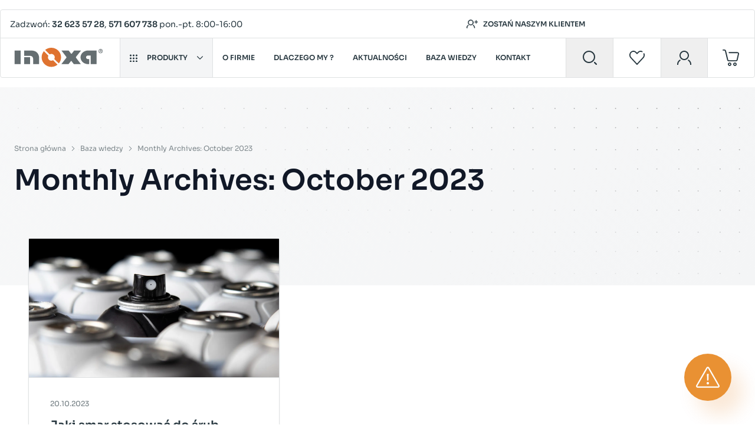

--- FILE ---
content_type: text/html; charset=UTF-8
request_url: https://inoxa.pl/blog/archive/2023-10
body_size: 46231
content:
<!doctype html>
<html lang="pl">
<head >
    <meta charset="utf-8"/>
<meta name="title" content="Monthly Archives: October 2023  | INOXA"/>
<meta name="robots" content="NOINDEX,FOLLOW"/>
<meta name="viewport" content="width=device-width, initial-scale=1, viewport-fit=cover"/>
<title>Monthly Archives: October 2023  | INOXA</title>
<link  rel="stylesheet" type="text/css"  media="all" href="https://inoxa.pl/static/version1762507140/frontend/Inoxa/default/pl_PL/css/styles.css" />
<link rel="preload" as="font" crossorigin="anonymous" href="https://inoxa.pl/static/version1762507140/frontend/Inoxa/default/pl_PL/fonts/Sora-Regular.woff2" />
<link rel="preload" as="font" crossorigin="anonymous" href="https://inoxa.pl/static/version1762507140/frontend/Inoxa/default/pl_PL/fonts/Sora-SemiBold.woff2" />
<link  rel="apple-touch-icon" sizes="180x180" href="https://inoxa.pl/static/version1762507140/frontend/Inoxa/default/pl_PL/Magento_Theme/apple-touch-icon.png" />
<link  rel="icon" type="image/png" sizes="32x32" href="https://inoxa.pl/static/version1762507140/frontend/Inoxa/default/pl_PL/Magento_Theme/favicon-32x32.png" />
<link  rel="icon" type="image/png" sizes="16x16" href="https://inoxa.pl/static/version1762507140/frontend/Inoxa/default/pl_PL/Magento_Theme/favicon-16x16.png" />
<link  rel="icon" type="image/x-icon" href="https://inoxa.pl/media/favicon/stores/1/favicon_2.png" />
<link  rel="shortcut icon" type="image/x-icon" href="https://inoxa.pl/media/favicon/stores/1/favicon_2.png" />
<link rel="preconnect" href="https://www.googletagmanager.com">
<link rel="preconnect" href="https://app2.salesmanago.pl">
<link rel="preconnect" href="https://www.clarity.ms">
<meta name="google-site-verification" content="OXCBf8WWGq4kAS1YyLEaEW2_aUdnVVPm5p3FYX8vtsg" />
<meta name="google-site-verification" content="sTVy_Ear8CfR-8sL4mAYE9ouyFAV6CfPlr9UKX3StPI" />
<meta name="google-site-verification" content="8tX-hEQbm-qpwRAJa8OGSQtEN_5qoSaNk4olgUG1aiA" />
<!--kDayyF7ATOL5jxiR236Q9stNq7ElaOX7-->
<meta name="p:domain_verify" content="rBLjdMeiAhfIPws4hVL7qDZ6ESmdmNZa"/>
<!-- Start of HubSpot Embed Code -->
<script type="text/javascript" id="hs-script-loader" async defer src="//js-eu1.hs-scripts.com/146643510.js"></script>
<!-- End of HubSpot Embed Code -->                    <script type="text&#x2F;javascript">
// Google Tag Manager
        (function(w, d, s, l, i) {
            w[l] = w[l] || [];
            w[l].push({
                'gtm.start': new Date().getTime(),
                event: 'gtm.js'
            });
            var f = d.getElementsByTagName(s)[0],
                j = d.createElement(s),
                dl = l != 'dataLayer' ? '&l=' + l : '';
            j.async = true;
            j.src =
                'https://www.googletagmanager.com/gtm.js?id=' + i + dl;
            f.parentNode.insertBefore(j, f);
        })(window, document, 'script', 'dataLayer', 'GTM-NH5HTRH')
</script><script>
    var BASE_URL = 'https://inoxa.pl/';
    var THEME_PATH = 'https://inoxa.pl/static/version1762507140/frontend/Inoxa/default/pl_PL';
    var COOKIE_CONFIG = {
        "expires": null,
        "path": "\u002F",
        "domain": ".inoxa.pl",
        "secure": true,
        "lifetime": "28800",
        "cookie_restriction_enabled": false    };
    var CURRENT_STORE_CODE = 'default';
    var CURRENT_WEBSITE_ID = '1';

    window.hyva = window.hyva || {}

    window.cookie_consent_groups = window.cookie_consent_groups || {}
    window.cookie_consent_groups['necessary'] = true;

    window.cookie_consent_config = window.cookie_consent_config || {};
    window.cookie_consent_config['necessary'] = [].concat(
        window.cookie_consent_config['necessary'] || [],
        [
            'user_allowed_save_cookie',
            'form_key',
            'mage-messages',
            'private_content_version',
            'mage-cache-sessid',
            'last_visited_store',
            'section_data_ids'
        ]
    );
</script>
<script>
    'use strict';
    (function( hyva, undefined ) {

        function lifetimeToExpires(options, defaults) {

            const lifetime = options.lifetime || defaults.lifetime;

            if (lifetime) {
                const date = new Date;
                date.setTime(date.getTime() + lifetime * 1000);
                return date;
            }

            return null;
        }

        function generateRandomString() {

            const allowedCharacters = '0123456789abcdefghijklmnopqrstuvwxyzABCDEFGHIJKLMNOPQRSTUVWXYZ',
                length = 16;

            let formKey = '',
                charactersLength = allowedCharacters.length;

            for (let i = 0; i < length; i++) {
                formKey += allowedCharacters[Math.round(Math.random() * (charactersLength - 1))]
            }

            return formKey;
        }

        const sessionCookieMarker = {noLifetime: true}

        const cookieTempStorage = {};

        const internalCookie = {
            get(name) {
                const v = document.cookie.match('(^|;) ?' + name + '=([^;]*)(;|$)');
                return v ? v[2] : null;
            },
            set(name, value, days, skipSetDomain) {
                let expires,
                    path,
                    domain,
                    secure,
                    samesite;

                const defaultCookieConfig = {
                    expires: null,
                    path: '/',
                    domain: null,
                    secure: false,
                    lifetime: null,
                    samesite: 'lax'
                };

                const cookieConfig = window.COOKIE_CONFIG || {};

                expires = days && days !== sessionCookieMarker
                    ? lifetimeToExpires({lifetime: 24 * 60 * 60 * days, expires: null}, defaultCookieConfig)
                    : lifetimeToExpires(window.COOKIE_CONFIG, defaultCookieConfig) || defaultCookieConfig.expires;

                path = cookieConfig.path || defaultCookieConfig.path;
                domain = !skipSetDomain && (cookieConfig.domain || defaultCookieConfig.domain);
                secure = cookieConfig.secure || defaultCookieConfig.secure;
                samesite = cookieConfig.samesite || defaultCookieConfig.samesite;

                document.cookie = name + "=" + encodeURIComponent(value) +
                    (expires && days !== sessionCookieMarker ? '; expires=' + expires.toGMTString() : '') +
                    (path ? '; path=' + path : '') +
                    (domain ? '; domain=' + domain : '') +
                    (secure ? '; secure' : '') +
                    (samesite ? '; samesite=' + samesite : 'lax');
            },
            isWebsiteAllowedToSaveCookie() {
                const allowedCookies = this.get('user_allowed_save_cookie');
                if (allowedCookies) {
                    const allowedWebsites = JSON.parse(unescape(allowedCookies));

                    return allowedWebsites[CURRENT_WEBSITE_ID] === 1;
                }
                return false;
            },
            getGroupByCookieName(name) {
                const cookieConsentConfig = window.cookie_consent_config || {};
                let group = null;
                for (let prop in cookieConsentConfig) {
                    if (!cookieConsentConfig.hasOwnProperty(prop)) continue;
                    if (cookieConsentConfig[prop].includes(name)) {
                        group = prop;
                        break;
                    }
                }
                return group;
            },
            isCookieAllowed(name) {
                const cookieGroup = this.getGroupByCookieName(name);
                return cookieGroup
                    ? window.cookie_consent_groups[cookieGroup]
                    : this.isWebsiteAllowedToSaveCookie();
            },
            saveTempStorageCookies() {
                for (const [name, data] of Object.entries(cookieTempStorage)) {
                    if (this.isCookieAllowed(name)) {
                        this.set(name, data['value'], data['days'], data['skipSetDomain']);
                        delete cookieTempStorage[name];
                    }
                }
            }
        };

        hyva.getCookie = (name) => {
            const cookieConfig = window.COOKIE_CONFIG || {};

            if (cookieConfig.cookie_restriction_enabled && ! internalCookie.isCookieAllowed(name)) {
                return cookieTempStorage[name] ? cookieTempStorage[name]['value'] : null;
            }

            return internalCookie.get(name);
        }

        hyva.setCookie = (name, value, days, skipSetDomain) => {
            const cookieConfig = window.COOKIE_CONFIG || {};

            if (cookieConfig.cookie_restriction_enabled && ! internalCookie.isCookieAllowed(name)) {
                cookieTempStorage[name] = {value, days, skipSetDomain};
                return;
            }
            return internalCookie.set(name, value, days, skipSetDomain);
        }


        hyva.setSessionCookie = (name, value, skipSetDomain) => {
            return hyva.setCookie(name, value, sessionCookieMarker, skipSetDomain)
        }

        hyva.getBrowserStorage = () => {
            const browserStorage = window.localStorage || window.sessionStorage;
            if (!browserStorage) {
                console.warn('Browser Storage is unavailable');
                return false;
            }
            try {
                browserStorage.setItem('storage_test', '1');
                browserStorage.removeItem('storage_test');
            } catch (error) {
                console.warn('Browser Storage is not accessible', error);
                return false;
            }
            return browserStorage;
        }

        hyva.postForm = (postParams) => {
            const form = document.createElement("form");

            let data = postParams.data;

            if (! postParams.skipUenc && ! data.uenc) {
                data.uenc = btoa(window.location.href);
            }
            form.method = "POST";
            form.action = postParams.action;

            Object.keys(postParams.data).map(key => {
                const field = document.createElement("input");
                field.type = 'hidden'
                field.value = postParams.data[key];
                field.name = key;
                form.appendChild(field);
            });

            const form_key = document.createElement("input");
            form_key.type = 'hidden';
            form_key.value = hyva.getFormKey();
            form_key.name="form_key";
            form.appendChild(form_key);

            document.body.appendChild(form);

            form.submit();
        }

        hyva.getFormKey = function () {
            let formKey = hyva.getCookie('form_key');

            if (!formKey) {
                formKey = generateRandomString();
                hyva.setCookie('form_key', formKey);
            }

            return formKey;
        }

        hyva.formatPrice = (value, showSign, options = {}) => {
            const groupSeparator = options.groupSeparator;
            const decimalSeparator = options.decimalSeparator
            delete options.groupSeparator;
            delete options.decimalSeparator;
            const formatter = new Intl.NumberFormat(
                'pl\u002DPL',
                Object.assign({
                    style: 'currency',
                    currency: 'PLN',
                    signDisplay: showSign ? 'always' : 'auto'
                }, options)
            );
            return (typeof Intl.NumberFormat.prototype.formatToParts === 'function') ?
                formatter.formatToParts(value).map(({type, value}) => {
                    switch (type) {
                        case 'currency':
                            return 'z\u0142' || value;
                        case 'minusSign':
                            return '- ';
                        case 'plusSign':
                            return '+ ';
                        case 'group':
                            return groupSeparator !== undefined ? groupSeparator : value;
                        case 'decimal':
                            return decimalSeparator !== undefined ? decimalSeparator : value;
                        default :
                            return value;
                    }
                }).reduce((string, part) => string + part) :
                formatter.format(value);
        }

        const formatStr = function (str, nStart) {
            const args = Array.from(arguments).slice(2);

            return str.replace(/(%+)([0-9]+)/g, (m, p, n) => {
                const idx = parseInt(n) - nStart;

                if (args[idx] === null || args[idx] === void 0) {
                    return m;
                }
                return p.length % 2
                    ? p.slice(0, -1).replace('%%', '%') + args[idx]
                    : p.replace('%%', '%') + n;
            })
        }

        hyva.str = function (string) {
            const args = Array.from(arguments);
            args.splice(1, 0, 1);

            return formatStr.apply(undefined, args);
        }

        hyva.strf = function () {
            const args = Array.from(arguments);
            args.splice(1, 0, 0);

            return formatStr.apply(undefined, args);
        }

        /**
         * Take a html string as `content` parameter and
         * extract an element from the DOM to replace in
         * the current page under the same selector,
         * defined by `targetSelector`
         */
        hyva.replaceDomElement = (targetSelector, content) => {
            // Parse the content and extract the DOM node using the `targetSelector`
            const parser = new DOMParser();
            const doc = parser.parseFromString(content, 'text/html');
            const contentNode = doc.querySelector(targetSelector);

            // Bail if content or target can't be found
            if (!contentNode || !document.querySelector(targetSelector)) {
                return;
            }

                        hyva.activateScripts(contentNode);
            
            // Replace the old DOM node with the new content
            document.querySelector(targetSelector).replaceWith(contentNode);

            // Reload customerSectionData and display cookie-messages if present
            window.dispatchEvent(new CustomEvent("reload-customer-section-data"));
            hyva.initMessages();
        }

        hyva.removeScripts = (contentNode) => {
            const scripts = contentNode.getElementsByTagName('script');
            for (let i = 0; i < scripts.length; i++) {
                scripts[i].parentNode.removeChild(scripts[i]);
            }
            const templates = contentNode.getElementsByTagName('template');
            for (let i = 0; i < templates.length; i++) {
                const container = document.createElement('div');
                container.innerHTML = templates[i].innerHTML;
                hyva.removeScripts(container);
                templates[i].innerHTML = container.innerHTML;
            }
        }

        hyva.activateScripts = (contentNode) => {
            // Create new array from HTMLCollection to avoid mutation of collection while manipulating the DOM.
            const scripts = Array.from(contentNode.getElementsByTagName('script'));

            // Iterate over all script tags to duplicate+inject each into the head
            for (const original of scripts) {
                const script = document.createElement('script');
                original.type && (script.type = original.type);
                script.innerHTML = original.innerHTML;

                // Remove the original (non-executing) script from the contentNode
                original.parentNode.removeChild(original)

                // Add script to head
                document.head.appendChild(script);
            }

            return contentNode;
        }

        const replace = {['+']: '-', ['/']: '_', ['=']: ','};
        hyva.getUenc = () => btoa(window.location.href).replace(/[+/=]/g, match => replace[match]);

        let currentTrap;

        const focusableElements = (rootElement) => {
            const selector = 'button, [href], input, select, textarea, details, [tabindex]:not([tabindex="-1"]';
            return Array.from(rootElement.querySelectorAll(selector))
                .filter(el => {
                    return el.style.display !== 'none'
                        && !el.disabled
                        && el.tabIndex !== -1
                        && (el.offsetWidth || el.offsetHeight || el.getClientRects().length)
                })
        }

        const focusTrap = (e) => {
            const isTabPressed = e.key === 'Tab' || e.keyCode === 9;
            if (!isTabPressed) return;

            const focusable = focusableElements(currentTrap)
            const firstFocusableElement = focusable[0]
            const lastFocusableElement = focusable[focusable.length - 1]

            e.shiftKey
                ? document.activeElement === firstFocusableElement && (lastFocusableElement.focus(), e.preventDefault())
                : document.activeElement === lastFocusableElement && (firstFocusableElement.focus(), e.preventDefault())
        };

        hyva.releaseFocus = (rootElement) => {
            if (currentTrap && (!rootElement || rootElement === currentTrap)) {
                currentTrap.removeEventListener('keydown', focusTrap)
                currentTrap = null
            }
        }
        hyva.trapFocus = (rootElement) => {
            if (!rootElement) return;
            hyva.releaseFocus()
            currentTrap = rootElement
            rootElement.addEventListener('keydown', focusTrap)
            const firstElement = focusableElements(rootElement)[0]
            firstElement && firstElement.focus()
        }

        hyva.safeParseNumber = (rawValue) => {
            const number = rawValue ? parseFloat(rawValue) : null;

            return Array.isArray(number) || isNaN(number) ? rawValue : number;
        }

        const toCamelCase = s => s.split('_').map(word => word.charAt(0).toUpperCase() + word.slice(1)).join('');
        hyva.createBooleanObject = (name, value = false, additionalMethods = {}) => {

            const camelCase = toCamelCase(name);
            const key = '__hyva_bool_' + name

            return new Proxy(Object.assign(
                additionalMethods,
                {
                    [key]: !!value,
                    [name]() {return !!this[key]},
                    ['!' + name]() {return !this[key]},
                    ['toggle' + camelCase]() {this[key] = !this[key]},
                    [`set${camelCase}True`]() {this[key] = true},
                    [`set${camelCase}False`]() {this[key] = false},
                }
            ), {
                set(target, prop, value) {
                    return prop === name
                        ? (target[key] = !!value)
                        : Reflect.set(...arguments);
                }
            })
        }

                hyva.alpineInitialized = (fn) => window.addEventListener('alpine:initialized', fn, {once: true})
        window.addEventListener('alpine:init', () => Alpine.data('{}', () => ({})), {once: true});
                window.addEventListener('user-allowed-save-cookie', () => internalCookie.saveTempStorageCookies())

    }( window.hyva = window.hyva || {} ));
</script>
<script>
    if (!window.IntersectionObserver) {
        window.IntersectionObserver = function (callback) {
            this.observe = el => el && callback(this.takeRecords());
            this.takeRecords = () => [{isIntersecting: true, intersectionRatio: 1}];
            this.disconnect = () => {};
            this.unobserve = () => {};
        }
    }
</script>
</head>
<body id="html-body" class="blog-page blog-page-list blog-archive-view page-layout-2columns-right">
<a class="btn btn--sm action skip sr-only focus:not-sr-only focus:fixed focus:z-40 focus:bg-white
   contentarea"
   href="#contentarea">
    <span>
        Przejdź do treści    </span>
</a>
    <!-- Google Tag Manager (noscript) -->
    <noscript><iframe src="https://www.googletagmanager.com/ns.html?id=GTM-NH5HTRH"
                      height="0" width="0" style="display:none;visibility:hidden"></iframe></noscript>
    <!-- End Google Tag Manager (noscript) -->


<script>
    'use strict';
    (function(hyva, undefined) {
        /**
         * @title - Equivalent to default Magento translate method
         * @description - Allows replacing parameters like "%1" with parameters provided in JS.
         */
        hyva.__ = (string, ...args) => {
            let index = 0;
            return string.replaceAll(/"%+[0-9]*\.?[0-9]"/g, () => args[index++]);
        }

        /**
         * Toggle floating class on input
         */
        hyva.initFieldFloat = () => {
            document
                .querySelectorAll('.field--float')
                .forEach((el) => el.querySelectorAll('input, select, textarea')
                .forEach((el) => hyva.fieldFloat(el)));
        }
        hyva.fieldFloat = (element) => {
            if (typeof element === 'undefined') {
                hyva.initFieldFloat()
                return
            }

            const hasValue = (el) => {
                el.classList.toggle('is-filled', el && el.value.length);
            }

            hasValue(element);
            element.addEventListener('blur', hasValue.bind(this, element));
            element.addEventListener('input', hasValue.bind(this, element));
        }
        document.addEventListener('DOMContentLoaded', () => hyva.initFieldFloat())

        hyva.scrollLock = (state) => {
            if (state) {
                document.body.style.overflow = 'hidden';
                document.body.style.paddingRight = '15px'
            } else {
                document.body.style.overflow = '';
                document.body.style.paddingRight = ''
            }
        }

        hyva.refreshUserData = () => {
            const browserStorage = hyva.getBrowserStorage();
            if (browserStorage) {
                browserStorage.removeItem('mage-cache-storage');
            }
            window.dispatchEvent(new CustomEvent("reload-customer-section-data"));
        }

        /**
         * Returns availability status of provided status code
         * @param {string} statusCode - cart item or status code
         * @returns {{color: string, status: string}|boolean}
         * @description Status codes: available, unavailable, partially
         */
        hyva.getProductAvailability = (statusCode) => {
            if (statusCode === 'partially') {
                return {
                    color: 'text-yellow-500',
                    status: 'Realizacja 7 dni'
                }
            } else if (statusCode === 'unavailable') {
                return {
                    color: 'text-red-500',
                    status: 'Niedostępne'
                }
            } else if (statusCode === 'available') {
                return {
                    color: 'text-green-500',
                    status: 'Realizacja 24h'
                }
            } else {
                return false
            }
        }
    }(window.hyva = window.hyva || {}));
</script>
<script>
    'use strict';
    (function(hyva) {
        const formValidationRules = {
            required: {
                message: 'To pole jest wymagane',
                validator(val, options) {
                    if (val === false) {
                        return false
                    }
                    return !!String(val).trim().length;
                }
            },
            minLength: {
                message: 'Proszę poprawić wartości minimalne i maksymalne dla reguły walidacji długości tekstu.',
                validator(val, options) {
                    const minLength = Array.isArray(options) ? options[0] : options
                    return val.length >= minLength
                }
            },
            email: {
                message: 'Wpisz poprawny adres e-mail',
                validator(val, options) {
                    const re = /^(([^<>()\[\]\\.,;:\s@"]+(\.[^<>()\[\]\\.,;:\s@"]+)*)|(".+"))@((\[[0-9]{1,3}\.[0-9]{1,3}\.[0-9]{1,3}\.[0-9]{1,3}\])|(([a-zA-Z\-0-9]+\.)+[a-zA-Z]{2,}))$/;

                    return re.test(String(val));
                }
            },
            number: {
                message: 'Proszę podać tylko liczby',
                validator(val, options) {
                    if (val.length) {
                        const re = /^([0-9])+$/
                        return re.test(val)
                    } else {
                        return true
                    }
                }
            },
            password: {
                message: 'Hasło jest zbyt słabe, proszę podaj minimum jedną duża i małą literę, cyfrę oraz znak specjalny (#?!@$%^&amp;*-)',
                validator(value) {
                    const rule = /^(?=.*?[A-Z])(?=.*?[a-z])(?=.*?[0-9])(?=.*?[#?!@$%^&*-]).{8,}$/
                    return rule.test(value)
                }
            },
                        street: {
                message: 'Ulica powininna zawierać numer.',
                validator(value) {
                                        const re = /[0-9]/;
                    return re.test(String(value));
                }
            }
        };


        function addFormValidationRule(name, validator) {
            formValidationRules[name] = validator
        }

        function formValidation(el) {
            const form = {
                touched: false,
                state: {
                    valid: false,
                    touched: false
                },
                fields: {},
                setupFields(elements) {
                    Array.from(elements).forEach((element) => {
                        this.setupField(element)
                    })
                },
                setupField(element) {
                    const rules = this.getRules(element)
                    const name = element.name
                    const field = {
                        element,
                        rules,
                        state: {
                            valid: null,
                            touched: null,
                            rules: {}
                        }
                    }
                    this.fields[name] = field
                },
                onSubmit($event) {
                    if (this.$root.tagName === 'FORM') {
                        this.state.touched = true
                        this.validate().then(() => {}).catch(() => {
                            $event.preventDefault()
                        })
                    }
                },
                onChange(event) {
                    if (!Object.keys(this.fields).length) {
                        this.setupFields(this.$root.elements)
                    }
                    if (!Object.keys(this.fields).includes(event.target.name)) {
                        this.setupField(event.target)
                    }
                    const field = this.fields[event.target.name]
                    field.state.touched = true
                    this.validateField(field)
                },
                validate() {
                    if (!Object.keys(this.fields).length || !Object.keys(this.fields).length !== this.$root.elements.length) {
                        this.setupFields(this.$root.elements)
                    }
                    return new Promise((resolve, reject) => {
                        if (this.$root.elements) {
                            this.validateFields()
                            if (Object.values(this.fields).some((field) => !field.state.valid)) {
                                this.state.valid = false
                                reject('error')
                            } else {
                                this.state.valid = true
                                resolve('ok')
                            }
                        }

                    })
                },
                validateFields() {
                    Object.values(this.fields).forEach(async field => {
                        await this.validateField(field)
                    })
                },
                validateField(field) {
                    const value = field.element.type === 'checkbox' ? field.element.checked : field.element.value
                    const rules = field.rules
                    if (rules) {
                        Object.keys(rules).forEach(rule => {
                            if (formValidationRules[rule]) {
                                field.state.rules[rule] = this.runValidateFn(rule, rules[rule], value, field)
                            }
                        })
                        field.state.valid = !Object.values(field.state.rules).some(valid => !valid)
                    } else {
                        field.state.valid = true
                    }
                    this.setFieldStates(field)
                    return field.state.valid
                },
                runValidateFn(rule, options, value, field) {
                    if (formValidationRules[rule]) {
                        return formValidationRules[rule].validator(value, options, field)
                    }
                },
                getRules(field) {
                    let rules = {}
                    if (field.required) {
                        rules = {
                            required: true
                        }
                    }
                    try {
                        rules = Object.assign(rules, JSON.parse(field.dataset.validate))
                    } catch {}
                    return rules
                },
                getMessagesByfield(field) {
                    let messages = []
                    let invalidRules = Object.keys(field.state.rules).filter((rule) => !field.state.rules[rule])
                    field.rules && Object.keys(field.rules).forEach((rule) => {
                        if (invalidRules.includes(rule)) {
                            if (Array.isArray(field.rules[rule]) && field.rules[rule][1]) {
                                messages.push(field.rules[rule][1])
                            } else {
                                messages.push(formValidationRules[rule].message)
                            }
                        }
                    })
                    return messages
                },
                setFieldStates(field) {
                    const parent = field.element.closest('.field')
                    if (parent) {
                        this.setCss(field, parent)
                        this.createMessage(field, parent)
                    }
                },
                setCss(field, container) {
                    container.classList.toggle('field--success', field.state.valid)
                    container.classList.toggle('field--error', !field.state.valid)
                },
                createMessage(field, container) {
                    const msg = container.querySelector('.messages')
                    if (msg) {
                        container.removeChild(msg)
                    }

                    if (!field.state.valid) {
                        const messages = this.getMessagesByfield(field)
                        const list = document.createElement('ul')
                        list.classList.add('messages')
                        messages.forEach((message) => {
                            const li = document.createElement('li')
                            li.innerText = message
                            list.appendChild(li)
                        })
                        container.appendChild(list)
                    }
                },
                setField(name, value) {
                    this.fields[name].element.value = value
                    this.fields[name].state.touched = true
                    this.fields[name].element.dispatchEvent((new Event('input')));
                    this.validateField(this.fields[name])
                }
            };
            return form
        }

        hyva.formValidation = formValidation
        hyva.formValidationRules = formValidationRules
        hyva.addFormValidationRule = addFormValidationRule
    }(window.hyva = window.hyva || {}));
</script>
<input name="form_key" type="hidden" value="jkPEDoDrkgfXShiF" />
    <noscript>
        <section class="message global noscript border-b-2 border-blue-500 bg-blue-50 shadow-none m-0 px-0 rounded-none font-normal">
            <div class="container text-center">
                <p>
                    <strong>Wygląda na to, że JavaScript jest wyłączony w twojej przeglądarce.</strong>
                    <span>
                        By w pełni cieszyć się naszą stroną, upewnij się, że włączyłeś JavaScript w swojej przeglądarce.                    </span>
                </p>
            </div>
        </section>
    </noscript>


<script>
    document.body.addEventListener('touchstart', () => {}, {passive: true})
</script>

<div class="page-wrapper"><header class="page-header"><script>
    function initHeader () {
        return {
            searchOpen: false,
            cart: {},
            customerName: false,
            dataLoaded: false,
            salesRepresentative: undefined,
            getData(data) {
                if (data.cart) {
                    this.cart = data.cart;
                }
                if (data.customer && data.customer.fullname) {
                    this.customerName = data.customer.fullname;
                }

                if (data.company_extended && data.company_extended?.sales_representative_name) {
                    this.salesRepresentative = {
                        name: data.company_extended.sales_representative_name,
                        email: data.company_extended?.sales_representative_email || '',
                        phone: data.company_extended?.sales_representative_phone || ''
                    }
                }

                this.dataLoaded = true;
            },
            openMiniCart(event) {
                if (this.cart.summary_count) {
                    window.dispatchEvent(new CustomEvent('toggle-cart'));
                } else {
                    window.location.href = event.currentTarget.href;
                }
            },
            menu: initHeaderNavigation()
        }
    }
</script>

<nav id="header"
     class="z-30 w-full"
     x-data="initHeader()"
     @keydown.window.escape="searchOpen = false;"
     @private-content-loaded.window="getData(event.detail.data)"
>
    <div class="sm:container w-full mx-auto">
        <div class="block w-full border border-onyx-150 rounded bg-white print:border-0">
                        <div class="hidden md:flex items-center justify-between w-full border-b border-onyx-150 pl-4 h-12">
                <template x-if="dataLoaded && !salesRepresentative">
                    <div><style>::backdrop {
--tw-border-spacing-x: 0;
--tw-border-spacing-y: 0;
--tw-translate-x: 0;
--tw-translate-y: 0;
--tw-rotate: 0;
--tw-skew-x: 0;
--tw-skew-y: 0;
--tw-scale-x: 1;
--tw-scale-y: 1;
--tw-pan-x:  ;
--tw-pan-y:  ;
--tw-pinch-zoom:  ;
--tw-scroll-snap-strictness: proximity;
--tw-gradient-from-position:  ;
--tw-gradient-via-position:  ;
--tw-gradient-to-position:  ;
--tw-ordinal:  ;
--tw-slashed-zero:  ;
--tw-numeric-figure:  ;
--tw-numeric-spacing:  ;
--tw-numeric-fraction:  ;
--tw-ring-inset:  ;
--tw-ring-offset-width: 0px;
--tw-ring-offset-color: #fff;
--tw-ring-color: rgb(59 130 246 / 0.5);
--tw-ring-offset-shadow: 0 0 #0000;
--tw-ring-shadow: 0 0 #0000;
--tw-shadow: 0 0 #0000;
--tw-shadow-colored: 0 0 #0000;
--tw-blur:  ;
--tw-brightness:  ;
--tw-contrast:  ;
--tw-grayscale:  ;
--tw-hue-rotate:  ;
--tw-invert:  ;
--tw-saturate:  ;
--tw-sepia:  ;
--tw-drop-shadow:  ;
--tw-backdrop-blur:  ;
--tw-backdrop-brightness:  ;
--tw-backdrop-contrast:  ;
--tw-backdrop-grayscale:  ;
--tw-backdrop-hue-rotate:  ;
--tw-backdrop-invert:  ;
--tw-backdrop-opacity:  ;
--tw-backdrop-saturate:  ;
--tw-backdrop-sepia:  
}
.cmsb4-m-0 {
margin: 0px
}
.cmsb4-text-sm {
font-size: 0.875rem;
line-height: 1.25rem
}
.cmsb4-font-semibold {
font-weight: 600
}</style>
<div data-content-type="html" data-appearance="default" data-element="main" data-decoded="true"><p class="cmsb4-text-sm cmsb4-m-0">Zadzwoń: <a href="tel:326235728" class="cmsb4-font-semibold ">32 623 57 28</a>, <a href="tel:571607738" class="cmsb4-font-semibold ">571 607 738</a> pon.-pt. 8:00-16:00</p></div></div>
                </template>
                <template x-if="dataLoaded && salesRepresentative && salesRepresentative?.name">
                    <div class="text-xs lg:text-sm">
                        Osoba kontaktowa:
                        <span x-text="salesRepresentative.name"></span><template x-if="salesRepresentative.phone">
                            <span>, tel: <a :href="'tel:' + salesRepresentative.phone"
                                          x-text="salesRepresentative.phone"
                                          class="font-semibold"></a></span>
                        </template><template x-if="salesRepresentative.email">
                            <span>, e-mail: <a :href="'mailto:' + salesRepresentative.email"
                                             x-text="salesRepresentative.email"
                                             class="font-semibold"></a>
                            </span>
                        </template>
                    </div>
                </template>
                <template x-if="dataLoaded && !customerName">
                    <div class="flex flex-col sm:flex-row justify-center lg:justify-end items-center">
                        <a class="link-btn m-2 mr-4"
                           href="https://inoxa.pl/company/account/create/">
                            <svg xmlns="http://www.w3.org/2000/svg" width="21" height="15" fill="none" class="mr-2" aria-hidden="true"><path fill-rule="evenodd" clip-rule="evenodd" d="M12.76 5.17c0 2.57-2.1 4.66-4.7 4.66s-4.7-2.09-4.7-4.66C3.35 2.59 5.45.5 8.05.5s4.7 2.09 4.7 4.67zm-1.17 0c0 1.93-1.58 3.5-3.53 3.5a3.51 3.51 0 01-3.53-3.5c0-1.94 1.58-3.5 3.53-3.5a3.51 3.51 0 013.53 3.5z" fill="currentColor"/><path d="M2.18 14.5H1v-.58c0-1.87.98-3.5 2.45-4.44.24-.14.54-.09.75.1.27.22.21.69-.08.87-1.17.72-1.94 2-1.94 3.47v.58zM12.66 9.48c-.23-.14-.54-.09-.75.1-.26.22-.21.69.09.87 1.16.72 1.94 2 1.94 3.47v.58h1.17v-.58c0-1.87-.97-3.5-2.45-4.44zM17.29 1.58c.3 0 .54.24.54.54v1.61h1.63c.3 0 .54.24.54.54 0 .3-.24.54-.54.54h-1.63v1.61a.54.54 0 01-1.09 0V4.81h-1.63a.54.54 0 01-.54-.54c0-.3.24-.54.54-.54h1.63V2.12c0-.3.25-.54.55-.54z" fill="currentColor"/><path clip-rule="evenodd" d="M12.76 5.17c0 2.57-2.1 4.66-4.7 4.66s-4.7-2.09-4.7-4.66C3.35 2.59 5.45.5 8.05.5s4.7 2.09 4.7 4.67zm-1.17 0c0 1.93-1.58 3.5-3.53 3.5a3.51 3.51 0 01-3.53-3.5c0-1.94 1.58-3.5 3.53-3.5a3.51 3.51 0 013.53 3.5z" stroke="currentColor" stroke-width=".4" stroke-linecap="round" stroke-linejoin="round" style="fill:none!important"/><path d="M2.18 14.5H1v-.58c0-1.87.98-3.5 2.45-4.44.24-.14.54-.09.75.1.27.22.21.69-.08.87-1.17.72-1.94 2-1.94 3.47v.58zM12.66 9.48c-.23-.14-.54-.09-.75.1-.26.22-.21.69.09.87 1.16.72 1.94 2 1.94 3.47v.58h1.17v-.58c0-1.87-.97-3.5-2.45-4.44zM17.29 1.58c.3 0 .54.24.54.54v1.61h1.63c.3 0 .54.24.54.54 0 .3-.24.54-.54.54h-1.63v1.61a.54.54 0 01-1.09 0V4.81h-1.63a.54.54 0 01-.54-.54c0-.3.24-.54.54-.54h1.63V2.12c0-.3.25-.54.55-.54z" stroke="currentColor" stroke-width=".4" stroke-linecap="round" stroke-linejoin="round"/></svg>
                            Zostań naszym klientem                        </a>
                        <a class="btn btn--sm m-2"
                           href="https://inoxa.pl/customer/account/">
                            <svg xmlns="http://www.w3.org/2000/svg" width="13" height="14" viewBox="0 0 13 14" fill="none" class="mr-2" aria-hidden="true"><path fill-rule="evenodd" clip-rule="evenodd" d="M11.586 14H1.414C.633 14 0 13.42 0 12.704v-6.74c0-.716.633-1.296 1.414-1.296h.272v-.255h.01C1.695 1.976 3.851 0 6.51 0c2.66 0 4.792 1.977 4.792 4.415 0 .09.004.172.004.253h.28c.78 0 1.413.58 1.413 1.296v6.74C13 13.42 12.367 14 11.586 14zM6.52 1.556c-1.718 0-3.11 1.277-3.111 2.852h-.006v.26h6.215v-.02c.008-.076.014-.154.014-.24 0-1.575-1.393-2.852-3.112-2.852zm4.792 5.192c0-.287-.253-.519-.566-.519h-8.49c-.313 0-.566.232-.566.519v5.18c0 .287.253.519.565.519h8.491c.313 0 .566-.232.566-.518V6.747zm-4.674 4.136h-.283c-.389 0-.704-.289-.704-.646V8.447c0-.357.315-.646.704-.646h.283c.389 0 .704.29.704.646v1.791c0 .357-.315.646-.704.646z" fill="#fff"/></svg>
                            Zaloguj się do panelu B2B                        </a>
                    </div>
                </template>
                <template x-if="dataLoaded && customerName">
                    <p class="m-0 text-xs px-4">
                        <span>Zalogowano jako: </span>
                        <span x-text="customerName" class="font-semibold"></span>
                    </p>
                </template>
            </div>
            <div class="flex flex-wrap 2xl:flex-nowrap justify-between 2xl:justify-start items-stretch">
                <!--Logo-->
                <a class="header-logo no-underline hover:no-underline p-4 lg:border-r border-onyx-150 print:border-0 shrink-0"
   href="https://inoxa.pl/"
   title="Przejdź do strony głównej"
   aria-label="Przejdź do strony głównej">
    <svg xmlns="http://www.w3.org/2000/svg" width="170" height="34" viewBox="0 0 25 5.5" aria-hidden="true"><path fill="#df7330" fill-rule="evenodd" d="M10.0743 0c1.4719 0 2.6762 1.1708 2.6762 2.625 0 .642-.2294 1.2276-.6307 1.6808l-1.2425-1.2277c.0955-.132.1338-.2833.1338-.4532 0-.5098-.4206-.9252-.9368-.9252-.172 0-.325.0567-.4588.132L8.373.6044C8.8318.2265 9.4242 0 10.0743 0Zm1.7012 4.6458c-.4587.3776-1.0512.6044-1.7012.6044-1.4529 0-2.6572-1.171-2.6572-2.6253 0-.6418.2294-1.2273.6117-1.6806l1.2425 1.2274c-.0765.1323-.1146.2833-.1146.4532 0 .5102.4014.9253.9176.9253.172 0 .3251-.0563.4778-.132z"/><path fill="#656e71" fill-rule="evenodd" d="M0 4.4945h1.6439V.7555H0ZM20.8558.7555h1.6441v3.739h-1.6441V2.134h-.7453c-.2869.019-.5162.2267-.5162.491 0 .2644.2293.4723.5162.4911h.344v1.3785h-.344c-1.1089-.0188-2.0265-.8499-2.0265-1.8696 0-1.0197.9176-1.8508 2.0265-1.8695zm-18.237 3.739H4.263V2.6062H2.6188Zm2.485 0H6.729V2.8517c0-1.1708-.7072-2.115-2.2365-2.0963H2.6188v1.473h1.319c.8985-.0567 1.1854.3021 1.166 1.1332zm7.7232 0h1.969c.2104-.2643.4205-.5287.6308-.793.0574-.1135.1339-.1135.2103 0l.6118.793h1.9307L16.918 2.833c-.1339-.189-.1339-.2458 0-.4156L18.2179.774 16.3444.7554l-.6117.7932c-.1339.1511-.2104.1323-.3059 0l-.5924-.7932h-1.988l1.2805 1.6619c.134.1889.153.2267 0 .4156zM23.7505.9232c.0386.0117.064.0418.0759.0897.0048.0196.0085.06.0114.1215.0026.061.0116.0984.0262.1113v.0056h-.0702c-.0102-.0223-.0174-.0617-.0214-.1183a1.6318 1.6318 0 0 0-.0072-.096c-.0055-.0291-.0155-.0503-.0306-.0638-.0183-.0167-.048-.0251-.0887-.0251h-.2114v.3032h-.0627v-.666h.2762c.0726 0 .1268.017.1625.0508.032.0307.0481.0735.0481.1284 0 .0399-.009.073-.0272.0987-.0182.0259-.0452.046-.081.06zm-.316-.2836v.256h.2005c.1072 0 .1607-.0476.1607-.1422 0-.0353-.013-.0628-.039-.0831-.0256-.0204-.0621-.0307-.1087-.0307Z"/><path fill="none" stroke="#656e71" stroke-width=".0571493" d="M23.7505.9232c.0386.0117.064.0418.0759.0897.0048.0196.0085.06.0114.1215.0026.061.0116.0984.0262.1113v.0056h-.0702c-.0102-.0223-.0174-.0617-.0214-.1183a1.6318 1.6318 0 0 0-.0072-.096c-.0055-.0291-.0155-.0503-.0306-.0638-.0183-.0167-.048-.0251-.0887-.0251h-.2114v.3032h-.0627v-.666h.2762c.0726 0 .1268.017.1625.0508.032.0307.0481.0735.0481.1284 0 .0399-.009.073-.0272.0987-.0182.0259-.0452.046-.081.06zm-.316-.2836v.256h.2005c.1072 0 .1607-.0476.1607-.1422 0-.0353-.013-.0628-.039-.0831-.0256-.0204-.0621-.0307-.1087-.0307Z"/><path fill="none" stroke="#656e71" stroke-width=".13229" d="M23.581.3754a.5428.5428 0 1 1-.5427.5427c0-.2998.2429-.5427.5427-.5427z"/></svg>
</a>

                <!--Main Navigation-->
                <div class="z-20 inline-flex justify-end lg:justify-start lg:grow print:hidden">
    <!-- mobile -->
    <div x-ref="nav-mobile"
         class="bg-container-lighter lg:hidden"
         :class="{'fixed top-0 left-0 w-full flex flex-col grow nav-mobile-container' : menu.open}"
         @keydown.escape="menu.toggleMobileMenu()"
         role="navigation"
    >
        <div class="flex items-baseline justify-between menu-icon" :class="{'h-full': !menu.open}">
            <div class="flex justify-end w-full h-full">
                <button @click.prevent="menu.toggleMobileMenu()"
                        :aria-expanded="menu.open"
                        :aria-label="menu.open ? 'Close menu' : 'Open menu'"
                   class="flex justify-center items-center no-underline w-20 h-full btn-link"
                   :class="{ 'ml-auto': menu.open }">
                    <svg class="hidden w-14 h-14 p-4 fill-current"
                         :class="{ 'hidden' : !menu.open, 'block': menu.open }"
                         xmlns="http://www.w3.org/2000/svg" width="20" height="20"
                         aria-hidden="true"
                         viewBox="0 0 20 20">
                        <path fill-rule="evenodd" clip-rule="evenodd"
                              d="M18.278 16.864a1 1 0 0 1-1.414 1.414l-4.829-4.828-4.828 4.828a1 1 0 0
                          1-1.414-1.414l4.828-4.829-4.828-4.828a1 1 0 0 1 1.414-1.414l4.829 4.828
                          4.828-4.828a1 1 0 1 1 1.414 1.414l-4.828 4.829 4.828 4.828z">
                        </path>
                    </svg>
                    <svg class="block w-12 h-12 p-3 fill-current"
                         :class="{ 'hidden' : menu.open, 'block': !menu.open }"
                         xmlns="http://www.w3.org/2000/svg" width="20" height="20"
                         aria-hidden="true"
                         viewBox="0 0 20 20">
                        <path
                            d="M0 3h20v2H0V3zm0 6h20v2H0V9zm0 6h20v2H0v-2z">
                        </path>
                    </svg>
                </button>
            </div>
        </div>

        <nav class="hidden w-full duration-150 ease-in-out transform border-t transition-display
        border-container flex grow overflow-hidden"
            :class="{ 'hidden' : !menu.open }"
        >
                        <ul class="nav-mobile w-full h-full">
                                                        <li class="flex items-center transition-transform duration-150 ease-in-out transform"
                        :class="{
                            '-translate-x-full' : menu.mobilePanelActiveId,
                            'translate-x-0' : !menu.mobilePanelActiveId
                        }">
                                                                                <button class="level-0"
                                                           @click.prevent.stop="menu.mobilePanelActiveId =
                                  menu.mobilePanelActiveId === '0' ?
                                   0 : '0'"
                                aria-label="Otwórz podmenu Produkty"
                               title="Produkty">
                                Produkty                            </button>

                            <span class="absolute right-0 flex w-8 h-8 mr-8 border rounded cursor-pointer bg-container-lighter border-container hover:bg-container hover:border-container pointer-events-none"
                                  aria-hidden="true"
                                  tabindex="-1"
                            >
                                <svg xmlns="http://www.w3.org/2000/svg" fill="none" viewBox="0 0 24 24"
                                     height="24" width="24"
                                     stroke="currentColor"
                                     class="w-full h-full p-1"
                                >
                                  <path stroke-linecap="round" stroke-linejoin="round" stroke-width="2" d="M9 5l7 7-7 7"/>
                                </svg>
                            </span>
                                            </li>
                                        <template x-if="menu.mobilePanelActiveId === '0'">
                    <li>
                        <div class="absolute top-0 right-0 z-10 w-full h-full transition-transform duration-200
                    ease-in-out translate-x-full transform bg-container"
                        :class="{
                            'translate-x-full' : menu.mobilePanelActiveId !== '0',
                            'translate-x-0' : menu.mobilePanelActiveId === '0'
                        }">
                            <button class="submenu-title"
                                    @click.prevent="menu.mobilePanelActiveId = 0"
                                    aria-label="Wr&#xF3;&#x0107;&#x20;do&#x20;g&#x0142;&#xF3;wnego&#x20;menu"
                            >
                                <svg xmlns="http://www.w3.org/2000/svg" fill="none" viewBox="0 0 24 24" height="24"
                                     width="24"
                                     stroke="currentColor"
                                     aria-hidden="true">
                                    <path stroke-linecap="round" stroke-linejoin="round" stroke-width="2"
                                          d="M15 19l-7-7 7-7"/>
                                </svg>
                                <span class="ml-4">
                                    Produkty                                </span>
                            </button>
                                    <ul  class="header__inner-list header__inner-list--level1" data-menu="menu-92">
                    
            <li  class="header__inner-item header__inner-item--level1 header__inner-item--parent">
                <a
    href="https://inoxa.pl/elementy-zlaczne-nierdzewne-i-kwasoodporne"
    class="header__inner-link"
    role="menuitem"
     data-menu="menu-56">
            <img
            width="192"
            height="150"
            src="https&#x3A;&#x2F;&#x2F;inoxa.pl&#x2F;media&#x2F;snowdog&#x2F;menu&#x2F;node&#x2F;e&#x2F;l&#x2F;elementy-zlaczne.jpg"
            alt=""
            aria-hidden="true"
            fetchpriority="low"
            loading="lazy"
        />
        <span>Elementy złączne nierdzewne i kwasoodporne</span>
</a>
                        <ul  class="header__inner-list header__inner-list--level2" data-menu="menu-56">
                    
            <li  class="header__inner-item header__inner-item--level2">
                <a
    href="https://inoxa.pl/elementy-zlaczne-nierdzewne-i-kwasoodporne/sruby"
    class="header__inner-link"
    role="menuitem"
     data-menu="menu-57">
        <span>Śruby</span>
</a>
                            </li>
                    
            <li  class="header__inner-item header__inner-item--level2">
                <a
    href="https://inoxa.pl/elementy-zlaczne-nierdzewne-i-kwasoodporne/nakretki"
    class="header__inner-link"
    role="menuitem"
     data-menu="menu-58">
        <span>Nakrętki</span>
</a>
                            </li>
                    
            <li  class="header__inner-item header__inner-item--level2">
                <a
    href="https://inoxa.pl/elementy-zlaczne-nierdzewne-i-kwasoodporne/podkladki"
    class="header__inner-link"
    role="menuitem"
     data-menu="menu-59">
        <span>Podkładki</span>
</a>
                            </li>
                    
            <li  class="header__inner-item header__inner-item--level2">
                <a
    href="https://inoxa.pl/elementy-zlaczne-nierdzewne-i-kwasoodporne/wkrety-do-drewna"
    class="header__inner-link"
    role="menuitem"
     data-menu="menu-60">
        <span>Wkręty do drewna</span>
</a>
                            </li>
                    
            <li  class="header__inner-item header__inner-item--level2">
                <a
    href="https://inoxa.pl/elementy-zlaczne-nierdzewne-i-kwasoodporne/blachowkrety"
    class="header__inner-link"
    role="menuitem"
     data-menu="menu-61">
        <span>Blachowkręty</span>
</a>
                            </li>
                            
            <li  class="header__inner-item header__inner-item--all header__inner-item--level2">
                <a
    href="https://inoxa.pl/elementy-zlaczne-nierdzewne-i-kwasoodporne"
    class="header__inner-link"
    role="menuitem"
    >
            <img
            width="192"
            height="150"
            src="https&#x3A;&#x2F;&#x2F;inoxa.pl&#x2F;media&#x2F;snowdog&#x2F;menu&#x2F;node&#x2F;e&#x2F;l&#x2F;elementy-zlaczne.jpg"
            alt=""
            aria-hidden="true"
            fetchpriority="low"
            loading="lazy"
        />
        <span>Zobacz wszystkie</span>
</a>
            </li>
            </ul>
            </li>
                    
            <li  class="header__inner-item header__inner-item--level1 header__inner-item--parent">
                <a
    href="https://inoxa.pl/osprzet-zeglarski"
    class="header__inner-link"
    role="menuitem"
     data-menu="menu-62">
            <img
            width="192"
            height="150"
            src="https&#x3A;&#x2F;&#x2F;inoxa.pl&#x2F;media&#x2F;snowdog&#x2F;menu&#x2F;node&#x2F;o&#x2F;s&#x2F;osprzet-zeglarski.jpg"
            alt=""
            aria-hidden="true"
            fetchpriority="low"
            loading="lazy"
        />
        <span>Osprzęt żeglarski</span>
</a>
                        <ul  class="header__inner-list header__inner-list--level2" data-menu="menu-62">
                    
            <li  class="header__inner-item header__inner-item--level2">
                <a
    href="https://inoxa.pl/osprzet-zeglarski/zawiasy"
    class="header__inner-link"
    role="menuitem"
     data-menu="menu-67">
        <span>Zawiasy</span>
</a>
                            </li>
                    
            <li  class="header__inner-item header__inner-item--level2">
                <a
    href="https://inoxa.pl/osprzet-zeglarski/szekle"
    class="header__inner-link"
    role="menuitem"
     data-menu="menu-63">
        <span>Szekle</span>
</a>
                            </li>
                    
            <li  class="header__inner-item header__inner-item--level2">
                <a
    href="https://inoxa.pl/osprzet-zeglarski/karabinczyki"
    class="header__inner-link"
    role="menuitem"
     data-menu="menu-64">
        <span>Karabińczyki</span>
</a>
                            </li>
                    
            <li  class="header__inner-item header__inner-item--level2">
                <a
    href="https://inoxa.pl/osprzet-zeglarski/liny"
    class="header__inner-link"
    role="menuitem"
     data-menu="menu-65">
        <span>Liny</span>
</a>
                            </li>
                    
            <li  class="header__inner-item header__inner-item--level2">
                <a
    href="https://inoxa.pl/osprzet-zeglarski/lancuchy"
    class="header__inner-link"
    role="menuitem"
     data-menu="menu-66">
        <span>Łańcuchy</span>
</a>
                            </li>
                            
            <li  class="header__inner-item header__inner-item--all header__inner-item--level2">
                <a
    href="https://inoxa.pl/osprzet-zeglarski"
    class="header__inner-link"
    role="menuitem"
    >
            <img
            width="192"
            height="150"
            src="https&#x3A;&#x2F;&#x2F;inoxa.pl&#x2F;media&#x2F;snowdog&#x2F;menu&#x2F;node&#x2F;o&#x2F;s&#x2F;osprzet-zeglarski.jpg"
            alt=""
            aria-hidden="true"
            fetchpriority="low"
            loading="lazy"
        />
        <span>Zobacz wszystkie</span>
</a>
            </li>
            </ul>
            </li>
                    
            <li  class="header__inner-item header__inner-item--level1 header__inner-item--parent">
                <a
    href="https://inoxa.pl/elementy-zlaczne-do-systemow-solarnych"
    class="header__inner-link"
    role="menuitem"
     data-menu="menu-72">
            <img
            width="192"
            height="150"
            src="https&#x3A;&#x2F;&#x2F;inoxa.pl&#x2F;media&#x2F;snowdog&#x2F;menu&#x2F;node&#x2F;e&#x2F;l&#x2F;elementy-solarnych.jpg"
            alt=""
            aria-hidden="true"
            fetchpriority="low"
            loading="lazy"
        />
        <span>Elementy złączne do systemów solarnych</span>
</a>
                        <ul  class="header__inner-list header__inner-list--level2" data-menu="menu-72">
                    
            <li  class="header__inner-item header__inner-item--level2">
                <a
    href="https://inoxa.pl/elementy-zlaczne-do-systemow-solarnych/sruby-mloteczkowe"
    class="header__inner-link"
    role="menuitem"
     data-menu="menu-73">
        <span>Śruby młoteczkowe</span>
</a>
                            </li>
                    
            <li  class="header__inner-item header__inner-item--level2">
                <a
    href="https://inoxa.pl/elementy-zlaczne-do-systemow-solarnych/dwugwinty"
    class="header__inner-link"
    role="menuitem"
     data-menu="menu-74">
        <span>Dwugwinty</span>
</a>
                            </li>
                    
            <li  class="header__inner-item header__inner-item--level2">
                <a
    href="https://inoxa.pl/elementy-zlaczne-do-systemow-solarnych/nakretki"
    class="header__inner-link"
    role="menuitem"
     data-menu="menu-75">
        <span>Nakrętki</span>
</a>
                            </li>
                    
            <li  class="header__inner-item header__inner-item--level2">
                <a
    href="https://inoxa.pl/elementy-zlaczne-do-systemow-solarnych/podkladki-uszczelniajace"
    class="header__inner-link"
    role="menuitem"
     data-menu="menu-76">
        <span>Podkładki uszczelniające</span>
</a>
                            </li>
                    
            <li  class="header__inner-item header__inner-item--level2">
                <a
    href="https://inoxa.pl/elementy-zlaczne-do-systemow-solarnych/podkladki"
    class="header__inner-link"
    role="menuitem"
     data-menu="menu-77">
        <span>Podkładki</span>
</a>
                            </li>
                            
            <li  class="header__inner-item header__inner-item--all header__inner-item--level2">
                <a
    href="https://inoxa.pl/elementy-zlaczne-do-systemow-solarnych"
    class="header__inner-link"
    role="menuitem"
    >
            <img
            width="192"
            height="150"
            src="https&#x3A;&#x2F;&#x2F;inoxa.pl&#x2F;media&#x2F;snowdog&#x2F;menu&#x2F;node&#x2F;e&#x2F;l&#x2F;elementy-solarnych.jpg"
            alt=""
            aria-hidden="true"
            fetchpriority="low"
            loading="lazy"
        />
        <span>Zobacz wszystkie</span>
</a>
            </li>
            </ul>
            </li>
                    
            <li  class="header__inner-item header__inner-item--level1 header__inner-item--parent">
                <a
    href="https://inoxa.pl/elementy-techniki-zamocowan"
    class="header__inner-link"
    role="menuitem"
     data-menu="menu-68">
            <img
            width="192"
            height="150"
            src="https&#x3A;&#x2F;&#x2F;inoxa.pl&#x2F;media&#x2F;snowdog&#x2F;menu&#x2F;node&#x2F;e&#x2F;l&#x2F;elementy-techniki-zamocowan.jpg"
            alt=""
            aria-hidden="true"
            fetchpriority="low"
            loading="lazy"
        />
        <span>Elementy techniki zamocowań</span>
</a>
                        <ul  class="header__inner-list header__inner-list--level2" data-menu="menu-68">
                    
            <li  class="header__inner-item header__inner-item--level2">
                <a
    href="https://inoxa.pl/elementy-techniki-zamocowan/kotwy-segmentowe"
    class="header__inner-link"
    role="menuitem"
     data-menu="menu-70">
        <span>Kotwy segmentowe</span>
</a>
                            </li>
                            
            <li  class="header__inner-item header__inner-item--all header__inner-item--level2">
                <a
    href="https://inoxa.pl/elementy-techniki-zamocowan"
    class="header__inner-link"
    role="menuitem"
    >
            <img
            width="192"
            height="150"
            src="https&#x3A;&#x2F;&#x2F;inoxa.pl&#x2F;media&#x2F;snowdog&#x2F;menu&#x2F;node&#x2F;e&#x2F;l&#x2F;elementy-techniki-zamocowan.jpg"
            alt=""
            aria-hidden="true"
            fetchpriority="low"
            loading="lazy"
        />
        <span>Zobacz wszystkie</span>
</a>
            </li>
            </ul>
            </li>
                            
            <li  class="header__inner-item header__inner-item--all header__inner-item--level1">
                <div class="header__inner-link"></div>
            </li>
            </ul>
                        </div>
                    </li>
                    </template>
                                                                            <li class="flex items-center transition-transform duration-150 ease-in-out transform"
                        :class="{
                            '-translate-x-full' : menu.mobilePanelActiveId,
                            'translate-x-0' : !menu.mobilePanelActiveId
                        }">
                                                    
<a
    href="https://inoxa.pl/o-firmie"
    class="header__link"
     data-menu="menu-91">
    O firmie</a>
                                            </li>
                                                                            <li class="flex items-center transition-transform duration-150 ease-in-out transform"
                        :class="{
                            '-translate-x-full' : menu.mobilePanelActiveId,
                            'translate-x-0' : !menu.mobilePanelActiveId
                        }">
                                                    
<a
    href="https://inoxa.pl/dlaczego-my"
    class="header__link"
     data-menu="menu-89">
    Dlaczego my ?</a>
                                            </li>
                                                                            <li class="flex items-center transition-transform duration-150 ease-in-out transform"
                        :class="{
                            '-translate-x-full' : menu.mobilePanelActiveId,
                            'translate-x-0' : !menu.mobilePanelActiveId
                        }">
                                                        <a
        href="/blog"
        data-menu="menu-85" class="header__link"    >
        Aktualności    </a>

                                            </li>
                                                                            <li class="flex items-center transition-transform duration-150 ease-in-out transform"
                        :class="{
                            '-translate-x-full' : menu.mobilePanelActiveId,
                            'translate-x-0' : !menu.mobilePanelActiveId
                        }">
                                                        <a
        href="/blog/blogpost"
        data-menu="menu-96" class="header__link"    >
        Baza wiedzy    </a>

                                            </li>
                                                                            <li class="flex items-center transition-transform duration-150 ease-in-out transform"
                        :class="{
                            '-translate-x-full' : menu.mobilePanelActiveId,
                            'translate-x-0' : !menu.mobilePanelActiveId
                        }">
                                                        <a
        href="/kontakt"
        data-menu="menu-81" class="header__link"    >
        Kontakt    </a>

                                            </li>
                                                </ul>
                    </nav>
    </div>

    <!-- desktop -->
    <div x-ref="nav-desktop"
         role="navigation"
         class="hidden lg:block lg:min-h-0 lg:w-full h-full">
                                <nav class="header h-full">
                <ul class="header__list h-full">
                                                                                            <li class="header__item &#x20;header__item--parent">
                                                            <span class="header__dropdown select-none"
                                      tabindex="0"
                                      role="button"
                                      aria-haspopup="true"
                                      :aria-expanded="menu.open"
                                      @keypress.enter.prevent="menu.open = true"
                                      @keypress.space.prevent="menu.open = true"
                                      @keydown.escape="menu.open = false"
                                      @click.prevent="menu.open = true">
                                    <svg xmlns="http://www.w3.org/2000/svg" width="13" height="13" fill="none" class="mr-4" role="img">
    <path d="M3 2c0 .82843-.67157 1.5-1.5 1.5S0 2.82843 0 2 .67157.5 1.5.5 3 1.17157 3 2zM3 7c0 .82843-.67157 1.5-1.5 1.5S0 7.82843 0 7s.67157-1.5 1.5-1.5S3 6.17157 3 7zM1.5 13.5c.82843 0 1.5-.6716 1.5-1.5s-.67157-1.5-1.5-1.5S0 11.1716 0 12s.67157 1.5 1.5 1.5zM8 2c0 .82843-.67157 1.5-1.5 1.5S5 2.82843 5 2 5.67157.5 6.5.5 8 1.17157 8 2zM11.5 3.5c.8284 0 1.5-.67157 1.5-1.5S12.3284.5 11.5.5 10 1.17157 10 2s.6716 1.5 1.5 1.5zM8 7c0 .82843-.67157 1.5-1.5 1.5S5 7.82843 5 7s.67157-1.5 1.5-1.5S8 6.17157 8 7zM6.5 13.5c.82843 0 1.5-.6716 1.5-1.5s-.67157-1.5-1.5-1.5S5 11.1716 5 12s.67157 1.5 1.5 1.5zM13 7c0 .82843-.6716 1.5-1.5 1.5S10 7.82843 10 7s.6716-1.5 1.5-1.5S13 6.17157 13 7zM11.5 13.5c.8284 0 1.5-.6716 1.5-1.5s-.6716-1.5-1.5-1.5-1.5.6716-1.5 1.5.6716 1.5 1.5 1.5z" fill="currentColor"/>
<title>menu</title></svg>
                                    Produkty                                    <svg xmlns="http://www.w3.org/2000/svg" width="10" height="6" viewBox="0 0 18 10" fill="none" class="ml-4" role="img"><path d="M.293.293a1 1 0 011.414 0L9 7.586 16.293.293a1 1 0 111.414 1.414l-8 8a1 1 0 01-1.414 0l-8-8a1 1 0 010-1.414z" fill="currentColor"/><title>chevron</title></svg>
                                </span>
                                <nav class="nav-desktop-submenu absolute z-20 mt-4 origin-top-left arrow-top
                                shadow-lg bg-container border border-onyx-150 rounded p-2 left-1/2
                                transform -translate-x-1/2 container"
                                     x-cloak x-show="!( !menu.open)"
                                     @click.outside="menu.open = false"
                                >
                                            <ul  class="header__inner-list header__inner-list--level1" data-menu="menu-92">
                    
            <li  class="header__inner-item header__inner-item--level1 header__inner-item--parent">
                <a
    href="https://inoxa.pl/elementy-zlaczne-nierdzewne-i-kwasoodporne"
    class="header__inner-link"
    role="menuitem"
     data-menu="menu-56">
            <img
            width="192"
            height="150"
            src="https&#x3A;&#x2F;&#x2F;inoxa.pl&#x2F;media&#x2F;snowdog&#x2F;menu&#x2F;node&#x2F;e&#x2F;l&#x2F;elementy-zlaczne.jpg"
            alt=""
            aria-hidden="true"
            fetchpriority="low"
            loading="lazy"
        />
        <span>Elementy złączne nierdzewne i kwasoodporne</span>
</a>
                        <ul  class="header__inner-list header__inner-list--level2" data-menu="menu-56">
                    
            <li  class="header__inner-item header__inner-item--level2">
                <a
    href="https://inoxa.pl/elementy-zlaczne-nierdzewne-i-kwasoodporne/sruby"
    class="header__inner-link"
    role="menuitem"
     data-menu="menu-57">
        <span>Śruby</span>
</a>
                            </li>
                    
            <li  class="header__inner-item header__inner-item--level2">
                <a
    href="https://inoxa.pl/elementy-zlaczne-nierdzewne-i-kwasoodporne/nakretki"
    class="header__inner-link"
    role="menuitem"
     data-menu="menu-58">
        <span>Nakrętki</span>
</a>
                            </li>
                    
            <li  class="header__inner-item header__inner-item--level2">
                <a
    href="https://inoxa.pl/elementy-zlaczne-nierdzewne-i-kwasoodporne/podkladki"
    class="header__inner-link"
    role="menuitem"
     data-menu="menu-59">
        <span>Podkładki</span>
</a>
                            </li>
                    
            <li  class="header__inner-item header__inner-item--level2">
                <a
    href="https://inoxa.pl/elementy-zlaczne-nierdzewne-i-kwasoodporne/wkrety-do-drewna"
    class="header__inner-link"
    role="menuitem"
     data-menu="menu-60">
        <span>Wkręty do drewna</span>
</a>
                            </li>
                    
            <li  class="header__inner-item header__inner-item--level2">
                <a
    href="https://inoxa.pl/elementy-zlaczne-nierdzewne-i-kwasoodporne/blachowkrety"
    class="header__inner-link"
    role="menuitem"
     data-menu="menu-61">
        <span>Blachowkręty</span>
</a>
                            </li>
                            
            <li  class="header__inner-item header__inner-item--all header__inner-item--level2">
                <a
    href="https://inoxa.pl/elementy-zlaczne-nierdzewne-i-kwasoodporne"
    class="header__inner-link"
    role="menuitem"
    >
            <img
            width="192"
            height="150"
            src="https&#x3A;&#x2F;&#x2F;inoxa.pl&#x2F;media&#x2F;snowdog&#x2F;menu&#x2F;node&#x2F;e&#x2F;l&#x2F;elementy-zlaczne.jpg"
            alt=""
            aria-hidden="true"
            fetchpriority="low"
            loading="lazy"
        />
        <span>Zobacz wszystkie</span>
</a>
            </li>
            </ul>
            </li>
                    
            <li  class="header__inner-item header__inner-item--level1 header__inner-item--parent">
                <a
    href="https://inoxa.pl/osprzet-zeglarski"
    class="header__inner-link"
    role="menuitem"
     data-menu="menu-62">
            <img
            width="192"
            height="150"
            src="https&#x3A;&#x2F;&#x2F;inoxa.pl&#x2F;media&#x2F;snowdog&#x2F;menu&#x2F;node&#x2F;o&#x2F;s&#x2F;osprzet-zeglarski.jpg"
            alt=""
            aria-hidden="true"
            fetchpriority="low"
            loading="lazy"
        />
        <span>Osprzęt żeglarski</span>
</a>
                        <ul  class="header__inner-list header__inner-list--level2" data-menu="menu-62">
                    
            <li  class="header__inner-item header__inner-item--level2">
                <a
    href="https://inoxa.pl/osprzet-zeglarski/zawiasy"
    class="header__inner-link"
    role="menuitem"
     data-menu="menu-67">
        <span>Zawiasy</span>
</a>
                            </li>
                    
            <li  class="header__inner-item header__inner-item--level2">
                <a
    href="https://inoxa.pl/osprzet-zeglarski/szekle"
    class="header__inner-link"
    role="menuitem"
     data-menu="menu-63">
        <span>Szekle</span>
</a>
                            </li>
                    
            <li  class="header__inner-item header__inner-item--level2">
                <a
    href="https://inoxa.pl/osprzet-zeglarski/karabinczyki"
    class="header__inner-link"
    role="menuitem"
     data-menu="menu-64">
        <span>Karabińczyki</span>
</a>
                            </li>
                    
            <li  class="header__inner-item header__inner-item--level2">
                <a
    href="https://inoxa.pl/osprzet-zeglarski/liny"
    class="header__inner-link"
    role="menuitem"
     data-menu="menu-65">
        <span>Liny</span>
</a>
                            </li>
                    
            <li  class="header__inner-item header__inner-item--level2">
                <a
    href="https://inoxa.pl/osprzet-zeglarski/lancuchy"
    class="header__inner-link"
    role="menuitem"
     data-menu="menu-66">
        <span>Łańcuchy</span>
</a>
                            </li>
                            
            <li  class="header__inner-item header__inner-item--all header__inner-item--level2">
                <a
    href="https://inoxa.pl/osprzet-zeglarski"
    class="header__inner-link"
    role="menuitem"
    >
            <img
            width="192"
            height="150"
            src="https&#x3A;&#x2F;&#x2F;inoxa.pl&#x2F;media&#x2F;snowdog&#x2F;menu&#x2F;node&#x2F;o&#x2F;s&#x2F;osprzet-zeglarski.jpg"
            alt=""
            aria-hidden="true"
            fetchpriority="low"
            loading="lazy"
        />
        <span>Zobacz wszystkie</span>
</a>
            </li>
            </ul>
            </li>
                    
            <li  class="header__inner-item header__inner-item--level1 header__inner-item--parent">
                <a
    href="https://inoxa.pl/elementy-zlaczne-do-systemow-solarnych"
    class="header__inner-link"
    role="menuitem"
     data-menu="menu-72">
            <img
            width="192"
            height="150"
            src="https&#x3A;&#x2F;&#x2F;inoxa.pl&#x2F;media&#x2F;snowdog&#x2F;menu&#x2F;node&#x2F;e&#x2F;l&#x2F;elementy-solarnych.jpg"
            alt=""
            aria-hidden="true"
            fetchpriority="low"
            loading="lazy"
        />
        <span>Elementy złączne do systemów solarnych</span>
</a>
                        <ul  class="header__inner-list header__inner-list--level2" data-menu="menu-72">
                    
            <li  class="header__inner-item header__inner-item--level2">
                <a
    href="https://inoxa.pl/elementy-zlaczne-do-systemow-solarnych/sruby-mloteczkowe"
    class="header__inner-link"
    role="menuitem"
     data-menu="menu-73">
        <span>Śruby młoteczkowe</span>
</a>
                            </li>
                    
            <li  class="header__inner-item header__inner-item--level2">
                <a
    href="https://inoxa.pl/elementy-zlaczne-do-systemow-solarnych/dwugwinty"
    class="header__inner-link"
    role="menuitem"
     data-menu="menu-74">
        <span>Dwugwinty</span>
</a>
                            </li>
                    
            <li  class="header__inner-item header__inner-item--level2">
                <a
    href="https://inoxa.pl/elementy-zlaczne-do-systemow-solarnych/nakretki"
    class="header__inner-link"
    role="menuitem"
     data-menu="menu-75">
        <span>Nakrętki</span>
</a>
                            </li>
                    
            <li  class="header__inner-item header__inner-item--level2">
                <a
    href="https://inoxa.pl/elementy-zlaczne-do-systemow-solarnych/podkladki-uszczelniajace"
    class="header__inner-link"
    role="menuitem"
     data-menu="menu-76">
        <span>Podkładki uszczelniające</span>
</a>
                            </li>
                    
            <li  class="header__inner-item header__inner-item--level2">
                <a
    href="https://inoxa.pl/elementy-zlaczne-do-systemow-solarnych/podkladki"
    class="header__inner-link"
    role="menuitem"
     data-menu="menu-77">
        <span>Podkładki</span>
</a>
                            </li>
                            
            <li  class="header__inner-item header__inner-item--all header__inner-item--level2">
                <a
    href="https://inoxa.pl/elementy-zlaczne-do-systemow-solarnych"
    class="header__inner-link"
    role="menuitem"
    >
            <img
            width="192"
            height="150"
            src="https&#x3A;&#x2F;&#x2F;inoxa.pl&#x2F;media&#x2F;snowdog&#x2F;menu&#x2F;node&#x2F;e&#x2F;l&#x2F;elementy-solarnych.jpg"
            alt=""
            aria-hidden="true"
            fetchpriority="low"
            loading="lazy"
        />
        <span>Zobacz wszystkie</span>
</a>
            </li>
            </ul>
            </li>
                    
            <li  class="header__inner-item header__inner-item--level1 header__inner-item--parent">
                <a
    href="https://inoxa.pl/elementy-techniki-zamocowan"
    class="header__inner-link"
    role="menuitem"
     data-menu="menu-68">
            <img
            width="192"
            height="150"
            src="https&#x3A;&#x2F;&#x2F;inoxa.pl&#x2F;media&#x2F;snowdog&#x2F;menu&#x2F;node&#x2F;e&#x2F;l&#x2F;elementy-techniki-zamocowan.jpg"
            alt=""
            aria-hidden="true"
            fetchpriority="low"
            loading="lazy"
        />
        <span>Elementy techniki zamocowań</span>
</a>
                        <ul  class="header__inner-list header__inner-list--level2" data-menu="menu-68">
                    
            <li  class="header__inner-item header__inner-item--level2">
                <a
    href="https://inoxa.pl/elementy-techniki-zamocowan/kotwy-segmentowe"
    class="header__inner-link"
    role="menuitem"
     data-menu="menu-70">
        <span>Kotwy segmentowe</span>
</a>
                            </li>
                            
            <li  class="header__inner-item header__inner-item--all header__inner-item--level2">
                <a
    href="https://inoxa.pl/elementy-techniki-zamocowan"
    class="header__inner-link"
    role="menuitem"
    >
            <img
            width="192"
            height="150"
            src="https&#x3A;&#x2F;&#x2F;inoxa.pl&#x2F;media&#x2F;snowdog&#x2F;menu&#x2F;node&#x2F;e&#x2F;l&#x2F;elementy-techniki-zamocowan.jpg"
            alt=""
            aria-hidden="true"
            fetchpriority="low"
            loading="lazy"
        />
        <span>Zobacz wszystkie</span>
</a>
            </li>
            </ul>
            </li>
                            
            <li  class="header__inner-item header__inner-item--all header__inner-item--level1">
                <div class="header__inner-link"></div>
            </li>
            </ul>
                                </nav>
                                                    </li>
                                                                                            <li class="header__item ">
                                                            
<a
    href="https://inoxa.pl/o-firmie"
    class="header__link"
     data-menu="menu-91">
    O firmie</a>
                                                    </li>
                                                                                            <li class="header__item ">
                                                            
<a
    href="https://inoxa.pl/dlaczego-my"
    class="header__link"
     data-menu="menu-89">
    Dlaczego my ?</a>
                                                    </li>
                                                                                            <li class="header__item ">
                                                                <a
        href="/blog"
        data-menu="menu-85" class="header__link"    >
        Aktualności    </a>

                                                    </li>
                                                                                            <li class="header__item ">
                                                                <a
        href="/blog/blogpost"
        data-menu="menu-96" class="header__link"    >
        Baza wiedzy    </a>

                                                    </li>
                                                                                            <li class="header__item ">
                                                                <a
        href="/kontakt"
        data-menu="menu-81" class="header__link"    >
        Kontakt    </a>

                                                    </li>
                                    </ul>
            </nav>
            </div>

</div>
<script>
    'use strict';

    const initHeaderNavigation = () => {
                Array.from(document.querySelectorAll('nav.header .header__list > li > a')).forEach(link => {
            const MENU_URL = new URL(link.href).href;
            const CURRENT_URL = window.location.href.replace(new URL(window.location.href).hash, '');
            if (MENU_URL === CURRENT_URL) {
                link.classList.add('current');
            }
        })

        return {
            mobilePanelActiveId: null,
            open: false,
            toggleMobileMenu() {
                if (this.open) {
                    hyva.scrollLock(false)
                    this.open = false
                } else {
                    hyva.scrollLock(true)
                    this.open = true
                }
            }
        }
    }
</script>

                <div class="flex border-t xl:border-0 border-onyx-150 h-12 md:h-16 xl:h-auto w-full xl:w-auto
                grow xl:grow-0 print:hidden">
                    <!--Search Icon-->
                    <button class="flex justify-center items-center no-underline w-auto lg:w-20 border-r xl:border-l
                            border-onyx-150 h-full hover:bg-onyx-100 flex-1 hover:text-orange"
                            @click.prevent="searchOpen = !searchOpen; $nextTick(() => document.querySelector('#search').focus())"
                            title="Szukaj"
                    >
                        <svg xmlns="http://www.w3.org/2000/svg" width="24" height="24" fill="none" aria-hidden="true">
    <path fill-rule="evenodd" clip-rule="evenodd" d="M21 10.5C21 16.299 16.299 21 10.5 21S0 16.299 0 10.5 4.701 0 10.5 0 21 4.701 21 10.5zm-2 0a8.5 8.5 0 11-17 0 8.5 8.5 0 0117 0z" fill="currentColor"/>
    <path d="M20.938 19.332a1.135 1.135 0 10-1.606 1.606l2.73 2.73a1.135 1.135 0 101.606-1.606l-2.73-2.73z" fill="currentColor"/>
</svg>
                    </button>

                    <!--Requisition List Icon-->
                    <a href="https://inoxa.pl/requisition_list/requisition/index/"
                       class="flex justify-center items-center no-underline w-auto lg:w-20 border-r border-onyx-150
                        h-full hover:bg-onyx-100 flex-1"
                       title="Zapisane koszyki"
                    >
                        <svg xmlns="http://www.w3.org/2000/svg" width="26" height="24" fill="none" aria-hidden="true">
    <path d="M23.9964 4.61018c-.215.21507-.2687.54016-.1661.82646.7032 1.96104.3185 4.26644-1.1542 5.85066-1.61 1.7319-3.2185 3.463-4.8269 5.194l-.0797.0858c-1.5887 1.7098-3.1773 3.4196-4.7674 5.1301L3.32811 11.2767c-1.99245-2.14743-1.99354-5.61079-.00016-7.75507.99681-1.07232 2.27232-1.60436 3.54764-1.60436 1.27585 0 2.56167.53244 3.55811 1.60436l1.9088 2.05901c.1787.19397.4281.28224.6648.28224.2367 0 .4864-.08862.6651-.28261l1.8979-2.04793c1.5315-1.6474 3.7384-2.02624 5.5805-1.13659.3156.15242.7004.11701.9482-.13081.4833-.48333.4229-1.29203-.1954-1.58346-2.5253-1.19028-5.5919-.67776-7.6512 1.53725l-1.2497 1.33171s-.7161-.869-1.2505-1.34215C9.56604-.20586 6.87559.00464 6.87559.00464s-2.21521-.2105-4.86565 2.2033C-.66422 5.08452-.6722 9.69993 1.99937 12.5793L12.3322 23.7179c.1787.1939.428.2821.6647.2821.2366 0 .4858-.0882.6645-.282 1.7235-1.854 3.445-3.709 5.1664-5.5639l.0274-.0295c1.7124-1.8452 3.4247-3.6903 5.139-5.5344 1.9421-2.0892 2.4739-5.09637 1.5953-7.68826-.2307-.68049-1.085-.79983-1.5931-.29176z" fill="currentColor"/>
</svg>
                    </a>

                    <!--Customer Icon & Dropdown-->
                    
<script>
    function CustomerMenu() {
        return {
            open: false,
            customerName: 'Brak danych',
            customerLimit: {
                limitAvailable: 'Brak danych',
                limitUsed: 'Brak danych',
                limitGranted: 'Brak danych',
                isNegative: false
            },
            customerMenuInit(event) {
                const data = event.detail.data ? event.detail.data : null;
                if (data) {
                    if (data.customer && data.customer.fullname) {
                        this.customerName = data.customer.fullname;
                    }
                    if (data['credit-balance']) {
                        this.customerLimit = data['credit-balance'];
                    }
                }
            },
            toggleVisibility(state) {
                if (state) {
                    this.open = true;
                    hyva.refreshUserData();
                } else {
                    this.open = false;
                }
            }
        }
    }
</script>
<div x-data="CustomerMenu()"
     @private-content-loaded.window="customerMenuInit($event)"
     class="relative inline-block h-full flex-1 lg:w-20">
    <!-- link on mobile -->
    <a
        href="https://inoxa.pl/customer/account/"
        class="flex md:hidden justify-center items-center no-underline border-r border-onyx-150 h-full
        hover:bg-onyx-100 focus:outline-none w-full"
        title="Moje&#x20;konto"
    >
        <svg xmlns="http://www.w3.org/2000/svg" width="24" height="24" fill="none" aria-hidden="true">
    <path fill-rule="evenodd" clip-rule="evenodd" d="M20 8c0 4.4183-3.5817 8-8 8-4.41828 0-8-3.5817-8-8 0-4.41828 3.58172-8 8-8 4.4183 0 8 3.58172 8 8zm-2 0c0 3.3137-2.6863 6-6 6-3.31371 0-6-2.6863-6-6 0-3.31371 2.68629-6 6-6 3.3137 0 6 2.68629 6 6z" fill="currentColor"/>
    <path d="M2 24H0v-1c0-3.1943 1.66411-5.9999 4.17269-7.5972.39968-.2545.91275-.1632 1.27037.1477.44907.3903.36363 1.1903-.14128 1.5051C3.31927 18.2915 2 20.4917 2 23v1zM18.5569 15.5505c.3577-.3109.8707-.4022 1.2704-.1477C22.3359 17.0001 24 19.8057 24 23v1h-2v-1c0-2.5083-1.3193-4.7085-3.3018-5.9444-.5049-.3148-.5903-1.1148-.1413-1.5051z" fill="currentColor"/>
</svg>
    </a>

    <!-- popover on desktop -->
    <button id="customer-menu"
            type="button"
            class="hidden md:flex justify-center items-center no-underline border-r border-onyx-150 h-full
            hover:bg-onyx-100 hover:text-orange w-full"
            @click.prevent="toggleVisibility(true)"
            @keydown.enter.prevent="toggleVisibility(true)"
            @keydown.space.prevent="toggleVisibility(true)"
            @keydown.escape="toggleVisibility(false)"
            aria-haspopup="true"
            :aria-expanded="open"
            aria-label="Moje&#x20;konto"
    >
        <svg xmlns="http://www.w3.org/2000/svg" width="24" height="24" fill="none" aria-hidden="true">
    <path fill-rule="evenodd" clip-rule="evenodd" d="M20 8c0 4.4183-3.5817 8-8 8-4.41828 0-8-3.5817-8-8 0-4.41828 3.58172-8 8-8 4.4183 0 8 3.58172 8 8zm-2 0c0 3.3137-2.6863 6-6 6-3.31371 0-6-2.6863-6-6 0-3.31371 2.68629-6 6-6 3.3137 0 6 2.68629 6 6z" fill="currentColor"/>
    <path d="M2 24H0v-1c0-3.1943 1.66411-5.9999 4.17269-7.5972.39968-.2545.91275-.1632 1.27037.1477.44907.3903.36363 1.1903-.14128 1.5051C3.31927 18.2915 2 20.4917 2 23v1zM18.5569 15.5505c.3577-.3109.8707-.4022 1.2704-.1477C22.3359 17.0001 24 19.8057 24 23v1h-2v-1c0-2.5083-1.3193-4.7085-3.3018-5.9444-.5049-.3148-.5903-1.1148-.1413-1.5051z" fill="currentColor"/>
</svg>
    </button>
    <nav class="absolute right-0 z-20 mt-4 -mr-4 origin-top-right arrow-top
        shadow-lg bg-container border border-onyx-150 rounded"
         x-show="open"
         @click.outside="toggleVisibility(false)"
         aria-labelledby="customer-menu"
         x-cloak
    >
                <div class="flex flex-col justify-center items-center text-center p-4 w-96">
            <p class="text-xs my-1">Obecnie nie jesteś zalogowany</p>
            <p class="text-xl mt-1 mb-4 font-semibold">
                Zaloguj się lub załóż konto i&nbsp;dołącz do grona naszych klientów            </p>
            <a class="btn btn--sm my-2"
               href="https://inoxa.pl/customer/account/">
                <svg xmlns="http://www.w3.org/2000/svg" width="13" height="14" viewBox="0 0 13 14" fill="none" class="mr-2" aria-hidden="true"><path fill-rule="evenodd" clip-rule="evenodd" d="M11.586 14H1.414C.633 14 0 13.42 0 12.704v-6.74c0-.716.633-1.296 1.414-1.296h.272v-.255h.01C1.695 1.976 3.851 0 6.51 0c2.66 0 4.792 1.977 4.792 4.415 0 .09.004.172.004.253h.28c.78 0 1.413.58 1.413 1.296v6.74C13 13.42 12.367 14 11.586 14zM6.52 1.556c-1.718 0-3.11 1.277-3.111 2.852h-.006v.26h6.215v-.02c.008-.076.014-.154.014-.24 0-1.575-1.393-2.852-3.112-2.852zm4.792 5.192c0-.287-.253-.519-.566-.519h-8.49c-.313 0-.566.232-.566.519v5.18c0 .287.253.519.565.519h8.491c.313 0 .566-.232.566-.518V6.747zm-4.674 4.136h-.283c-.389 0-.704-.289-.704-.646V8.447c0-.357.315-.646.704-.646h.283c.389 0 .704.29.704.646v1.791c0 .357-.315.646-.704.646z" fill="#fff"/></svg>
                Zaloguj się do panelu B2B            </a>
            <a class="btn btn--stroke btn--sm my-2"
               href="https://inoxa.pl/company/account/create/">
                <svg xmlns="http://www.w3.org/2000/svg" width="21" height="15" fill="none" class="mr-2" aria-hidden="true"><path fill-rule="evenodd" clip-rule="evenodd" d="M12.76 5.17c0 2.57-2.1 4.66-4.7 4.66s-4.7-2.09-4.7-4.66C3.35 2.59 5.45.5 8.05.5s4.7 2.09 4.7 4.67zm-1.17 0c0 1.93-1.58 3.5-3.53 3.5a3.51 3.51 0 01-3.53-3.5c0-1.94 1.58-3.5 3.53-3.5a3.51 3.51 0 013.53 3.5z" fill="currentColor"/><path d="M2.18 14.5H1v-.58c0-1.87.98-3.5 2.45-4.44.24-.14.54-.09.75.1.27.22.21.69-.08.87-1.17.72-1.94 2-1.94 3.47v.58zM12.66 9.48c-.23-.14-.54-.09-.75.1-.26.22-.21.69.09.87 1.16.72 1.94 2 1.94 3.47v.58h1.17v-.58c0-1.87-.97-3.5-2.45-4.44zM17.29 1.58c.3 0 .54.24.54.54v1.61h1.63c.3 0 .54.24.54.54 0 .3-.24.54-.54.54h-1.63v1.61a.54.54 0 01-1.09 0V4.81h-1.63a.54.54 0 01-.54-.54c0-.3.24-.54.54-.54h1.63V2.12c0-.3.25-.54.55-.54z" fill="currentColor"/><path clip-rule="evenodd" d="M12.76 5.17c0 2.57-2.1 4.66-4.7 4.66s-4.7-2.09-4.7-4.66C3.35 2.59 5.45.5 8.05.5s4.7 2.09 4.7 4.67zm-1.17 0c0 1.93-1.58 3.5-3.53 3.5a3.51 3.51 0 01-3.53-3.5c0-1.94 1.58-3.5 3.53-3.5a3.51 3.51 0 013.53 3.5z" stroke="currentColor" stroke-width=".4" stroke-linecap="round" stroke-linejoin="round" style="fill:none!important"/><path d="M2.18 14.5H1v-.58c0-1.87.98-3.5 2.45-4.44.24-.14.54-.09.75.1.27.22.21.69-.08.87-1.17.72-1.94 2-1.94 3.47v.58zM12.66 9.48c-.23-.14-.54-.09-.75.1-.26.22-.21.69.09.87 1.16.72 1.94 2 1.94 3.47v.58h1.17v-.58c0-1.87-.97-3.5-2.45-4.44zM17.29 1.58c.3 0 .54.24.54.54v1.61h1.63c.3 0 .54.24.54.54 0 .3-.24.54-.54.54h-1.63v1.61a.54.54 0 01-1.09 0V4.81h-1.63a.54.54 0 01-.54-.54c0-.3.24-.54.54-.54h1.63V2.12c0-.3.25-.54.55-.54z" stroke="currentColor" stroke-width=".4" stroke-linecap="round" stroke-linejoin="round"/></svg>
                Zostań naszym klientem            </a>
        </div>
            </nav>
</div>

                    <!--Cart Icon-->
                    <a id="menu-cart-icon"
                       @click.prevent.stop="openMiniCart($event)"                       class="relative flex justify-center items-center no-underline w-auto lg:w-20
                       h-full hover:bg-onyx-100 flex-1"
                       href="https://inoxa.pl/checkout/cart/index/"
                       title="Koszyk"
                    >
                        <svg xmlns="http://www.w3.org/2000/svg" viewBox="0 0 28 28" fill="none" width="28" height="28" aria-hidden="true">
    <path d="M25.0742 4.32353c.8855 0 1.7403.41176 2.2899 1.08824.5801.67647.7633 1.55882.5496 2.38235L25.6238 17.8529C25.3185 19.1176 24.1277 20 22.7843 20H10.6021c-1.34339 0-2.5036-.8824-2.83945-2.1471L4.03776 2.55882c-.12213-.44117-.51904-.73529-.97702-.73529H.94649C.42745 1.82353 0 1.41176 0 .91176 0 .41177.42745 0 .94649 0h2.11425c1.3434 0 2.50361.88235 2.83947 2.14706l.5801 2.17647.48851 1.85294L9.62509 17.4412c.12213.4412.51901.7353.97701.7353h12.1822c.458 0 .8549-.2941.9771-.7353l2.2898-10.05885c.0916-.29411 0-.58823-.1831-.82353-.1832-.23529-.4886-.38235-.7939-.38235H11.2096c-.4187 0-.7854-.28084-.8945-.6851-.1589-.5888.2847-1.16784.8945-1.16784h13.8646z" fill="currentColor"/>
    <path fill-rule="evenodd" clip-rule="evenodd" d="M12 22c-1.6442 0-3 1.3558-3 3s1.3558 3 3 3 3-1.3558 3-3-1.3558-3-3-3zm0 4.1827c-.6635 0-1.1827-.5192-1.1827-1.1827 0-.6635.5192-1.1827 1.1827-1.1827.6635 0 1.1827.5192 1.1827 1.1827 0 .6346-.5481 1.1827-1.1827 1.1827zM18 25c0-1.6442 1.3558-3 3-3s2.9712 1.3558 3 3c0 1.6442-1.3558 3-3 3s-3-1.3558-3-3zm1.8173 0c0 .6635.5192 1.1827 1.1827 1.1827.6346 0 1.1827-.5481 1.1827-1.1827 0-.6635-.5192-1.1827-1.1827-1.1827-.6635 0-1.1827.5192-1.1827 1.1827z" fill="currentColor"/>
</svg>
                        <span class="absolute hidden top-5 right-5 w-4 h-4 border-2 border-white rounded-full
                        bg-primary"
                              :class="{
                            'hidden': !cart.summary_count,
                            'block': cart.summary_count }"
                        ></span>
                    </a>
                </div>
            </div>
        </div>
    </div>

    <!--Search-->
    <div class="absolute z-10 w-full border-t shadow-sm bg-container-lighter border-container-lighter"
         :class="{ 'block': searchOpen}"
         x-cloak
         x-show="searchOpen"
         @click.outside="searchOpen = false; $nextTick(() => document.querySelector('#search').blur())"
         @keydown.escape="searchOpen = false; $nextTick(() => document.querySelector('#search').blur())"
    >
        <script>
    'use strict';

    function initMiniSearch() {
        return {
            minSearchLength: 2,
                        suggestions: [],
            suggest() {
                const search = this.$refs.searchInput;
                if (search.value.length >= this.minSearchLength) {
                    search.setCustomValidity('');
                    search.reportValidity();
                    this.fetchSuggestions(search.value);
                } else {
                    this.suggestions = [];
                }
            },
            fetchSuggestions(term) {
                fetch(
                    window.BASE_URL + 'search/ajax/suggest?' + new URLSearchParams({q: term}),
                    {
                        headers: {
                            'X-Requested-With': 'XMLHttpRequest'
                        }
                    }
                )
                .then(response => response.json())
                .then(result => this.suggestions = result);
            },
                        search(term) {
                const search = this.$refs.searchInput;
                term = term || search.value;
                if (term.length < this.minSearchLength) {
                    search.setCustomValidity('Minimalna\u0020d\u0142ugo\u015B\u0107\u0020zapytania\u0020wynosi\u00202');
                    search.reportValidity();
                } else {
                    search.setCustomValidity('');
                    search.value = term;
                    this.$refs.form.submit();
                }
            },
            focusElement(element) {
                if (element && element.nodeName === "DIV") {
                    element.focus();
                    return true;
                } else {
                    return false;
                }
            }
        }
    }
</script>
<div class="container py-2 mx-auto text-black" x-data="initMiniSearch()">
    <search title="Sklep" role="search">
        <form
            id="search_mini_form"
            class="form minisearch flex"
            action="https://inoxa.pl/catalogsearch/result/"
            method="get"
            @submit.prevent="search()"
            x-ref="form"
        >
            <label class="sr-only" for="search">
                Szukaj            </label>
            <input
                id="search"
                x-ref="searchInput"
                type="search"
                autocomplete="off"
                name="q"
                value=""
                placeholder="Szukaj&#x20;w&#x20;sklepie..."
                maxlength="128"
                class="w-full text-lg lg:text-xl text-grey-800 focus:border-transparent focus:outline-none rounded-l"
                @search-open.window.debounce.10="$el.focus(); $el.select()"
                                    @focus.once="suggest"
                    @input.debounce.300="suggest"
                    @keydown.arrow-down.prevent="focusElement($root.querySelector('[tabindex]'))"
                            >
            <button
                type="submit"
                class="action search btn btn-primary rounded-l-none rounded-r shrink-0 p-3 shadow-none"
                title="Szukaj"
                aria-label="Szukaj"
            >
                <svg xmlns="http://www.w3.org/2000/svg" fill="none" viewBox="0 0 24 24" stroke-width="2" stroke="currentColor" width="20" height="20" aria-hidden="true">
  <path stroke-linecap="round" stroke-linejoin="round" d="M21 21l-6-6m2-5a7 7 0 11-14 0 7 7 0 0114 0z"/>
</svg>
            </button>
        </form>
    </search>
            <template x-if="suggestions.length > 0">
            <nav
                aria-label="Search&#x20;Suggestions"
                class="flex flex-col mt-1 text-grey-800 gap-1"
            >
                <template x-for="suggestion in suggestions">
                    <button
                        type="button"
                        class="flex justify-between p-2 bg-container-lighter even:bg-container border border-container hover:bg-container-darker"
                        @click="search(suggestion.title)"
                        @keydown.enter="search(suggestion.title)"
                        @keydown.arrow-up.prevent="focusElement($event.target.previousElementSibling) || $refs.searchInput.focus()"
                        @keydown.arrow-down.prevent="focusElement($event.target.nextElementSibling)"
                    >
                        <span x-text="suggestion.title"></span>
                        <span x-text="suggestion.num_results"></span>
                    </button>
                </template>
            </nav>
        </template>
    </div>
    </div>

    <!--Authentication Pop-Up-->
    </nav>


</header><main id="maincontent" class="page-main"><div id="contentarea" tabindex="-1"></div>
<div class="page messages"><script>
    function initPaymentOverdueMessages() {
        "use strict";
        return {
            payment_overdue: false,
            inoxa_order_blocked: false,
            receiveCustomerData: function receiveCustomerData(data){
                this.payment_overdue = data.company_extended.is_payment_overdue;
                this.inoxa_order_blocked = data.company_extended.inoxa_order_blocked;
            }
        }
    }
</script>
<section id="payment.overdue.message"
         x-data="initPaymentOverdueMessages()"
         @private-content-loaded.window="receiveCustomerData($event.detail.data)"
>
    <template x-if="payment_overdue">
        <div class="w-full">
            <div role="alert" class="messages container mx-auto py-3">
                <div>
                    <div class="message error">
                                                <span>Możliwość złożenia zamówienia została zablokowana z powodu nieopłaconych faktur. Prosimy o kontakt z Biurem Obsługi Klienta.</span>
                    </div>
                </div>
            </div>
        </div>
    </template>
</section>
<section id="inoxa.order.blocked"
         x-data="initPaymentOverdueMessages()"
         @private-content-loaded.window="receiveCustomerData($event.detail.data)"
>
    <template x-if="inoxa_order_blocked">
        <div class="w-full">
            <div role="alert" class="messages container mx-auto py-3">
                <div>
                    <div class="message error">
                                                <span>Możliwość złożenia zamówienia została zablokowana decyzją Inoxy. Prosimy o kontakt z Biurem Obsługi Klienta.</span>
                    </div>
                </div>
            </div>
        </div>
    </template>
</section>
<script>
        window.defaultSuccessMessageTimeout = 6000;
        function initMessages() {
        "use strict";
        return {
            messages: window.mageMessages || [],
            isEmpty() {
                return this.messages.reduce(
                    function (isEmpty, message) {
                        return isEmpty && message === undefined
                    }, true
                )
            },
            hasMessages() {
                return !this.isEmpty();
            },
            hasMessage() {
                return !!this.message;
            },
            removeMessage() {
                this.messages[this.index] = undefined;
            },
            addMessages(messages, hideAfter) {
                messages.map((message) => {
                    this.messages = this.messages.concat(message);
                    if (hideAfter === undefined && message.type === 'success' && window.defaultSuccessMessageTimeout) {
                        hideAfter = window.defaultSuccessMessageTimeout;
                    }
                    if (hideAfter) {
                        this.setHideTimeOut(this.messages.length -1, hideAfter);
                    }
                });
            },
            setHideTimeOut(messageIndex, hideAfter) {
                setTimeout((messageIndex) => {
                    this.messages[messageIndex] = undefined;
                }, hideAfter, messageIndex);
            },
            eventListeners: {
                ['@messages-loaded.window'](event) {
                    this.addMessages(event.detail.messages, event.detail.hideAfter)
                },
                ['@private-content-loaded.window'](event) {
                    const data = event.detail.data;
                    if (
                        data.messages &&
                        data.messages.messages &&
                        data.messages.messages.length
                    ) {
                        this.addMessages(data.messages.messages);
                    }
                },
                ['@clear-messages.window']() {
                    this.messages = [];
                }
            },
            getMessageUiId() {
                return 'message-' + this.message.type;
            }
        }
    }

    window.addEventListener('alpine:init', () => Alpine.data('initMessages', initMessages), {once: true})
</script>
<section id="messages"
         x-data="initMessages"
         x-bind="eventListeners"
         aria-live="assertive"
         role="alert"
>
    <template x-if="hasMessages">
        <div class="w-full">
            <div class="messages container mx-auto py-3">
                <template x-for="(message, index) in messages" :key="index">
                    <div>
                        <template x-if="hasMessage">
                            <div class="message"
                                 :class="message.type"
                                 :ui-id="getMessageUiId"
                            >
                                <span x-html="message.text"></span>
                                <button
                                    type="button"
                                    class="text-inherit"
                                    aria-label="Zamknij wiadomość"
                                    @click.prevent="removeMessage"
                                >
                                    <svg xmlns="http://www.w3.org/2000/svg" fill="none" viewBox="0 0 24 24" stroke-width="2" stroke="currentColor" class="stroke-current" width="18" height="18" aria-hidden="true">
  <path stroke-linecap="round" stroke-linejoin="round" d="M6 18L18 6M6 6l12 12"/>
</svg>
                                </button>
                            </div>
                        </template>
                    </div>
                </template>
            </div>
        </div>
    </template>
</section>
</div><div class="page-title dotted-bg dotted-bg--light gradient-gray-c py-12 md:py-20 lg:pb-32 -mb-12 lg:-mb-20 text-3xl">
    <div class="container">
        <nav class="breadcrumbs" aria-label="Breadcrumb">
        <ol class="items list-reset py-4 rounded flex text-primary-lighter text-xs flex-nowrap lg:flex-wrap overflow-auto lg:overflow-hidden whitespace-nowrap pr-8">
                    <li class="item flex home">

                            <a href="https://inoxa.pl/"
                    class="no-underline"
                    title="Wr&#xF3;&#x0107;&#x20;do&#x20;strony&#x20;g&#x0142;&#xF3;wnej"
                >Strona główna</a>
                                                <span aria-hidden="true" class="separator text-primary-lighter inline-flex items-center px-2">
                    <svg xmlns="http://www.w3.org/2000/svg" width="24" height="24" viewBox="0 0 18 10" fill="none" class="w-2 h-2 transform -rotate-90 fill-current" role="img"><path d="M.293.293a1 1 0 011.414 0L9 7.586 16.293.293a1 1 0 111.414 1.414l-8 8a1 1 0 01-1.414 0l-8-8a1 1 0 010-1.414z" fill="currentColor"/><title>chevron</title></svg>
                </span>
                            </li>
                    <li class="item flex blog">

                            <a href="https://inoxa.pl/blog/blogpost"
                    class="no-underline"
                    title="Baza&#x20;wiedzy"
                >Baza wiedzy</a>
                                                <span aria-hidden="true" class="separator text-primary-lighter inline-flex items-center px-2">
                    <svg xmlns="http://www.w3.org/2000/svg" width="24" height="24" viewBox="0 0 18 10" fill="none" class="w-2 h-2 transform -rotate-90 fill-current" role="img"><path d="M.293.293a1 1 0 011.414 0L9 7.586 16.293.293a1 1 0 111.414 1.414l-8 8a1 1 0 01-1.414 0l-8-8a1 1 0 010-1.414z" fill="currentColor"/><title>chevron</title></svg>
                </span>
                            </li>
                    <li class="item flex blog_search">

                            <span class="text-primary-lighter"
                        aria-current="page"
                >Monthly Archives: October 2023</span>
                                        </li>
            </ol>
</nav>
        <h1 class="text-gray-900 page-title title-font"
            >
            <span class="base" data-ui-id="page-title-wrapper" >Monthly Archives: October 2023</span>        </h1>
    </div>
</div>
<div class="columns"><div class="column main">
        <div class="post-list-wrapper container">
                <ol class="post-list post-list--featured grid gap-6">
                            <li class="post-item post-holder post-holder-50 bg-white border border-onyx-150 shadow rounded ring ring-transparent hover:ring-orange transition-all cursor-pointer"
    onclick="window.location.href = 'https://inoxa.pl/blog/post/jaki-smar-stosowac-do-srub-nierdzewnych'">
                        <a
            href="https://inoxa.pl/blog/post/jaki-smar-stosowac-do-srub-nierdzewnych"
            title="Jaki smar stosować do śrub nierdzewnych?"
            class="post-item__bg post-ftimg-hld block border-b border-onyx-150 relative overflow-hidden"
        >
            <img
                src="https://inoxa.pl/media/magefan_blog/close-up-spray-bottle.jpg"
                class="object-cover object-center absolute h-full product-image-container"
                loading="lazy"
                importance="low"
                alt="Smar&#x20;w&#x20;sprayu&#x20;-&#x20;inoxa.pl"
            />
        </a>
            <div class="post-content p-9">
        <div class="post-header">
            <div class="post-title-holder clearfix">
                <date class="text-xs text-onyx-700 block mb-4">
                    20.10.2023                </date>
                <h2 class="post-title h5">
                    <a class="post-item-link" href="https://inoxa.pl/blog/post/jaki-smar-stosowac-do-srub-nierdzewnych">
                        Jaki smar stosować do śrub nierdzewnych?                    </a>
                </h2>

                <div
                    class="addthis_toolbox addthis_default_style"
                    addthis:url="https://inoxa.pl/blog/post/jaki-smar-stosowac-do-srub-nierdzewnych"
                    addthis:title="Jaki smar stosować do śrub nierdzewnych?"
                                            addthis:media="https://inoxa.pl/media/magefan_blog/close-up-spray-bottle.jpg"
                    >
                </div>
            </div>
        </div>


        <div class="post-description clearfix">
            <div class="post-text-hld clearfix -mx-6">
                <style>#html-body [data-pb-style=IP96XM6]{justify-content:flex-start;display:flex;flex-direction:column;background-position:left top;background-size:cover;background-repeat:no-repeat;background-attachment:scroll}</style><div data-content-type="row" data-appearance="contained" data-element="main"><div data-enable-parallax="0" data-parallax-speed="0.5" data-background-images="{}" data-background-type="image" data-video-loop="true" data-video-play-only-visible="true" data-video-lazy-load="true" data-video-fallback-src="" data-element="inner" data-pb-style="IP96XM6"><div data-content-type="text" data-appearance="default" data-element="main"><p>Zabezpiecz swoje połączenia śrub nierdzewnych. Przeczytaj nasz artykuł o trwałych rozwiązaniach i dowiedz się, jak dobrać odpowiedni smar i kiedy go stosować!</p></div></div></div>            </div>
            <a
                class="post-read-more link-btn"
                href="https://inoxa.pl/blog/post/jaki-smar-stosowac-do-srub-nierdzewnych"
                title="Jaki smar stosować do śrub nierdzewnych?">
                Czytaj więcej <svg xmlns="http://www.w3.org/2000/svg" width="24" height="24" viewBox="0 0 18 10" fill="none" class="chevron" role="img"><path d="M.293.293a1 1 0 011.414 0L9 7.586 16.293.293a1 1 0 111.414 1.414l-8 8a1 1 0 01-1.414 0l-8-8a1 1 0 010-1.414z" fill="currentColor"/><title>chevron</title></svg>
            </a>
        </div>
    </div>
</li>
                    </ol>
    </div>
    <div class="m-16">
                    </div>
</div></div></main>
    <script>
            </script>
<script type="application/ld+json">{"@context":"https:\/\/schema.org","@type":"Organization","url":"https:\/\/inoxa.pl\/","logo":"https:\/\/inoxa.pl\/static\/version1762507140\/frontend\/Inoxa\/default\/pl_PL\/images\/logo.svg","email":"b2b@inoxa.pl"}</script><script type="application/ld+json">{"@context":"https:\/\/schema.org","@type":["LocalBusiness","OnlineStore"],"address":{"@type":"PostalAddress","addressLocality":"Jaworzno","streetAddress":"Rozwojowa 16","postalCode":"43-600","addressRegion":"\u015bl\u0105skie","addressCountry":"PL"},"name":"INOXA","legalName":"INOXA SP\u00d3\u0141KA Z OGRANICZON\u0104 ODPOWIEDZIALNO\u015aCI\u0104","brand":"INOXA","email":["poczta@inoxa.pl","b2b@inoxa.pl","zaopatrzenie@inoxa.pl","reklamacje@inoxa.pl","windykacja@inoxa.pl"],"telephone":["+48 32 623 57 28","571 607 738","32 730 65 94","32 730 65 78","32 730 65 92","510 295 601"],"image":"https:\/\/inoxa.pl\/static\/version1762507140\/frontend\/Inoxa\/default\/pl_PL\/images\/logo.svg","logo":"https:\/\/inoxa.pl\/static\/version1762507140\/frontend\/Inoxa\/default\/pl_PL\/images\/logo.svg","priceRange":"PLN","url":"https:\/\/inoxa.pl\/","openingHoursSpecification":{"@type":"OpeningHoursSpecification","dayOfWeek":["Monday","Tuesday","Wednesday","Thursday","Friday"],"opens":"08:00","closes":"16:00"},"sameAs":["https:\/\/www.linkedin.com\/company\/inoxa-spzoo"],"hasMap":"https:\/\/maps.app.goo.gl\/hfVEJEfCVjsSiGjS8 ","taxID":"6281976775"}</script><script type="application/ld+json">{"@context":"https:\/\/schema.org","@type":"WebSite","url":"https:\/\/inoxa.pl\/","potentialAction":{"@type":"SearchAction","target":"https:\/\/inoxa.pl\/catalogsearch\/result?q={search_term_string}","query-input":"required name=search_term_string"}}</script><script type="application/ld+json">{"@context":"https:\/\/schema.org","@type":"BreadcrumbList","itemListElement":[{"@type":"ListItem","position":1,"item":{"@id":"https:\/\/inoxa.pl\/","name":"Strona g\u0142\u00f3wna"}},{"@type":"ListItem","position":2,"item":{"@id":"https:\/\/inoxa.pl\/blog\/blogpost","name":"Baza wiedzy"}},{"@type":"ListItem","position":3,"item":{"@id":"https:\/\/inoxa.pl\/blog\/archive\/2023-10","name":"Monthly Archives: October 2023"}}]}</script><script>
    window.addEventListener('private-content-loaded', event => {
                if (event.detail?.data?.customer?.signin_token) {
            return;
        }

                const PRODUCT_RELATED_PAGES = [
            'catalog-product-view',
            'catalog-category-view',
            'catalogsearch-result-index'
        ]

        if (PRODUCT_RELATED_PAGES.some(page => document.body.classList.contains(page))) {
            const encodedCurrentUrl = encodeURI(window.location.href);
            hyva.setCookie('login_redirect', encodedCurrentUrl, 1, true);
        } else if (!document.body.classList.contains('customer-account-login')) {
                        hyva.setCookie('login_redirect', '', -1, true);
        }
    });
</script>

<script>
    (() => {
        function src_default(Alpine) {
            Alpine.directive("intersect", Alpine.skipDuringClone((el, { value, expression, modifiers }, { evaluateLater, cleanup }) => {
                let evaluate = evaluateLater(expression);
                let options = {
                    rootMargin: getRootMargin(modifiers),
                    threshold: getThreshold(modifiers)
                };
                let observer = new IntersectionObserver((entries) => {
                    entries.forEach((entry) => {
                        if (entry.isIntersecting === (value === "leave"))
                            return;
                        evaluate();
                        modifiers.includes("once") && observer.disconnect();
                    });
                }, options);
                observer.observe(el);
                cleanup(() => {
                    observer.disconnect();
                });
            }));
        }
        function getThreshold(modifiers) {
            if (modifiers.includes("full"))
                return 0.99;
            if (modifiers.includes("half"))
                return 0.5;
            if (!modifiers.includes("threshold"))
                return 0;
            let threshold = modifiers[modifiers.indexOf("threshold") + 1];
            if (threshold === "100")
                return 1;
            if (threshold === "0")
                return 0;
            return Number(`.${threshold}`);
        }
        function getLengthValue(rawValue) {
            let match = rawValue.match(/^(-?[0-9]+)(px|%)?$/);
            return match ? match[1] + (match[2] || "px") : void 0;
        }
        function getRootMargin(modifiers) {
            const key = "margin";
            const fallback = "0px 0px 0px 0px";
            const index = modifiers.indexOf(key);
            if (index === -1)
                return fallback;
            let values = [];
            for (let i = 1; i < 5; i++) {
                values.push(getLengthValue(modifiers[index + i] || ""));
            }
            values = values.filter((v) => v !== void 0);
            return values.length ? values.join(" ").trim() : fallback;
        }

        document.addEventListener("alpine:init", () => {
            window.Alpine.plugin(src_default);
        });
    })();
</script>
<script>
    for (const [selector, deferUntil] of Object.entries({".product-slider section[x-data]":"intersect",".product-info [x-data]":"intersect","#filters-content [x-data]":"intersect","#review_form":"intersect","section[x-data^=initRecentlyViewedProductsComponent]":"intersect","div[x-data^=initBundleOptions]":"intersect","#product_addtocart_form [x-data]":"intersect","#notice-cookie-block":"idle"})) {
        document.querySelectorAll(selector).forEach(el => el.setAttribute('x-defer', `${deferUntil}`));
    }
</script>
<script>
    (function () {
        "use strict";

        const hasAlpine = new Promise(resolve => {
            window.addEventListener('alpine:initialized', resolve, {once: true, passive: true});
        });

        const hasInteract = new Promise(resolve => {
            (events => {
                const onInteract = () => {
                    resolve();
                    events.forEach(type => window.removeEventListener(type, onInteract));
                }
                events.forEach(type => window.addEventListener(type, onInteract, {once: true, passive: true}))
            })(['touchstart', 'mouseover', 'wheel', 'scroll', 'keydown'])
        });

        const onIntersect = (el) => {
            return new Promise(resolve => {
                const observer = new IntersectionObserver(entries => {
                    for (const entry of entries) {
                        if (entry.isIntersecting) {
                            observer.disconnect()
                            resolve();
                        }
                    }
                }, {});
                observer.observe(el);
            });
        }

        function runComponent(el) {
            hasAlpine.then(() => {
                el.removeAttribute('x-ignore');
                queueMicrotask(() => Alpine.initTree(el));
            });
        }

        function initDeferredComponents() {
            document.querySelectorAll('[x-data][x-defer]').forEach(el => {
                el.setAttribute('x-ignore', '');
                const deferUntil = (el.getAttribute('x-defer') || '').trim();
                switch (deferUntil) {
                    case 'interact':
                        hasInteract.then(() => runComponent(el));
                        break;
                    case 'intersect':
                        onIntersect(el).then(() => runComponent(el))
                        break;
                    case 'idle':
                        window.requestIdleCallback
                            ? window.requestIdleCallback(() => runComponent(el), {timeout: 4000})
                            : setTimeout(() => runComponent(el), 4000);
                        break;
                    case 'eager':
                        runComponent(el);
                        break;
                    default:
                        if (deferUntil.startsWith('event:') && deferUntil.length > 6) {
                            window.addEventListener(deferUntil.substring(6), () => runComponent(el), {once: true, passive: true});
                        }
                }
            });
        }

        window.addEventListener('alpine:init', initDeferredComponents, {once: true, passive: true});
    })()
</script>
<script>
(()=>{function g(n){n.directive("collapse",e),e.inline=(t,{modifiers:i})=>{i.includes("min")&&(t._x_doShow=()=>{},t._x_doHide=()=>{})};function e(t,{modifiers:i}){let r=l(i,"duration",250)/1e3,u=l(i,"min",0),h=!i.includes("min");t._x_isShown||(t.style.height=`${u}px`),!t._x_isShown&&h&&(t.hidden=!0),t._x_isShown||(t.style.overflow="hidden");let c=(d,s)=>{let o=n.setStyles(d,s);return s.height?()=>{}:o},f={transitionProperty:"height",transitionDuration:`${r}s`,transitionTimingFunction:"cubic-bezier(0.4, 0.0, 0.2, 1)"};t._x_transition={in(d=()=>{},s=()=>{}){h&&(t.hidden=!1),h&&(t.style.display=null);let o=t.getBoundingClientRect().height;t.style.height="auto";let a=t.getBoundingClientRect().height;o===a&&(o=u),n.transition(t,n.setStyles,{during:f,start:{height:o+"px"},end:{height:a+"px"}},()=>t._x_isShown=!0,()=>{t.getBoundingClientRect().height==a&&(t.style.overflow=null)})},out(d=()=>{},s=()=>{}){let o=t.getBoundingClientRect().height;n.transition(t,c,{during:f,start:{height:o+"px"},end:{height:u+"px"}},()=>t.style.overflow="hidden",()=>{t._x_isShown=!1,t.style.height==`${u}px`&&h&&(t.style.display="none",t.hidden=!0)})}}}}function l(n,e,t){if(n.indexOf(e)===-1)return t;let i=n[n.indexOf(e)+1];if(!i)return t;if(e==="duration"){let r=i.match(/([0-9]+)ms/);if(r)return r[1]}if(e==="min"){let r=i.match(/([0-9]+)px/);if(r)return r[1]}return i}document.addEventListener("alpine:init",()=>{window.Alpine.plugin(g)});})();
</script>

<script type="module"
        src="https://inoxa.pl/static/version1762507140/frontend/Inoxa/default/pl_PL/Hyva_Theme/js/alpine3.min.js"
        defer
        crossorigin
></script>
<script>
    'use strict';
    function dispatchMessages(messages, hideAfter) {
        const messagesEvent = new CustomEvent("messages-loaded", {
            detail: {
                messages: messages,
                hideAfter: hideAfter
            }
        });
        window.dispatchEvent(messagesEvent);
    }

    if (typeof hyva === 'undefined' || (!hyva.getBrowserStorage || !hyva.getCookie || !hyva.setCookie)) {
        console.warn("Hyvä helpers are not loaded yet. Make sure they are included before this script");
    }

    (function( hyva, undefined ) {

        hyva.initFormKey = () => {
            const inputSelector = 'input[name="form_key"]',
                formKey = hyva.getFormKey();

            Array.from(document.querySelectorAll(inputSelector)).map(function (input) {
                input.value = formKey
            });
        }

        hyva.initMessages = () => {
            try {
                const messages = hyva.getCookie('mage-messages');
                window.mageMessages = messages ? JSON.parse(decodeURIComponent(messages).replace(/\+/g, ' ')) : [];

                dispatchMessages(window.mageMessages);

                                // empty `mage-messages` cookie
                const skipSetDomain = true;
                hyva.setCookie('mage-messages','', -1, skipSetDomain);

            } catch (error) {
                console.warn('Error parsing Cookie Messages:', error);
            }
        }

        window.addEventListener('DOMContentLoaded', hyva.initFormKey);
        hyva.alpineInitialized(hyva.initMessages)

    }( window.hyva = window.hyva || {} ));
</script>
<script>
    'use strict';
    {
        const private_content_key = 'mage-cache-storage';
        const private_content_expire_key = 'mage-cache-timeout';
        const private_content_version_key = 'private_content_version';
        const section_data_ids_key = 'section_data_ids';
        const mage_cache_session_id_key = 'mage-cache-sessid';
        const last_visited_store_key = 'last_visited_store';

        const ttl = 3600;

        if (typeof hyva === 'undefined' || (!hyva.getBrowserStorage || !hyva.getCookie || !hyva.setCookie)) {
            console.warn("Hyvä helpers are not loaded yet. Make sure they are included before this script");
        }

        function loadSectionData () {
            const browserStorage = hyva.getBrowserStorage();
            if (!browserStorage) {
                typeof window.dispatchMessages !== "undefined" && window.dispatchMessages(
                    [{
                        type: "warning",
                        text: "Please enable LocalStorage in your browser."
                    }]
                );
                return;
            }
            try {
                let isInvalid = false;

                if (hyva.getCookie(last_visited_store_key) !== CURRENT_STORE_CODE) {
                    isInvalid = true;
                }
                hyva.setCookie(last_visited_store_key, CURRENT_STORE_CODE, false, false);

                if (!hyva.getCookie(mage_cache_session_id_key)) {
                    isInvalid = true;
                    browserStorage.removeItem(private_content_key);
                    const skipSetDomain = true;
                    const days = false;
                    hyva.setCookie(mage_cache_session_id_key, true, days, skipSetDomain)
                }

                const cookieVersion = hyva.getCookie(private_content_version_key);
                const storageVersion = browserStorage.getItem(private_content_version_key);

                if (cookieVersion && !storageVersion || cookieVersion !== storageVersion) {
                    isInvalid = true;
                }

                const privateContentExpires = browserStorage.getItem(private_content_expire_key);
                if (privateContentExpires && new Date(privateContentExpires) < new Date()) {
                    browserStorage.removeItem(private_content_key);
                }

                if (isInvalid && cookieVersion) {
                    fetchPrivateContent([]);
                } else if (cookieVersion && storageVersion && cookieVersion === storageVersion) {
                    const privateContent = JSON.parse(browserStorage.getItem(private_content_key));
                    if (
                        privateContent &&
                        privateContentExpires &&
                        privateContent.cart &&
                        privateContent.customer
                    ) {
                        dispatchPrivateContent(privateContent);
                    } else {
                        fetchPrivateContent([]);
                    }
                } else {
                    if (document.getElementById('default-section-data')) {
                        const privateContent = JSON.parse(document.getElementById('default-section-data').innerText.trim());
                        dispatchPrivateContent(privateContent);
                    } else {
                        dispatchPrivateContent({});
                    }
                }

            } catch (error) {
                console.warn('Error retrieving Private Content:', error);
            }
        }

        hyva.alpineInitialized(loadSectionData)
        window.addEventListener('reload-customer-section-data', loadSectionData);

        window.processSectionDataBeforeDispatch = window.processSectionDataBeforeDispatch || (data => data);

        function dispatchPrivateContent(data) {

            const privateContentEvent = new CustomEvent("private-content-loaded", {
                detail: {
                    data: window.processSectionDataBeforeDispatch(data)
                }
            });
            window.dispatchEvent(privateContentEvent);
        }

        function fetchPrivateContent(sections) {
            fetch(`${BASE_URL}customer/section/load/?sections=${encodeURIComponent(sections.join(','))}`, {
                method: 'GET',
                headers: {
                    'Content-Type': 'application/json',
                    'X-Requested-With': 'XMLHttpRequest'
                }
            })
                .then(response => response.ok && response.json())
                .then(
                    data => {
                        if (data) {
                            try {
                                const browserStorage = hyva.getBrowserStorage();

                                // merge new data preserving non-invalidated sections
                                const oldSectionData = JSON.parse(browserStorage.getItem(private_content_key) || '{}') || {};

                                if ((! data.cart || ! data.cart.cartId) && oldSectionData['checkout-data']) {
                                    delete oldSectionData['checkout-data'];
                                }
                                const newSectionData = Object.assign(oldSectionData, data);

                                dispatchPrivateContent(newSectionData);

                                // don't persist messages, they've been dispatched already
                                if (newSectionData.messages && newSectionData.messages.messages ) {
                                    newSectionData.messages.messages = [];
                                }

                                browserStorage.setItem(private_content_key, JSON.stringify(newSectionData));

                                const expiresAt = new Date(Date.now() + (ttl * 1000)).toISOString();
                                browserStorage.setItem(private_content_expire_key, expiresAt);

                                const newCookieVersion = hyva.getCookie(private_content_version_key);
                                browserStorage.setItem(private_content_version_key, newCookieVersion);

                                // We don't need the section_data_ids in Hyvä, but we store them for compatibility
                                // with Luma Fallback. Otherwise, not all sections are loaded in Luma Checkout
                                hyva.setCookie(
                                    section_data_ids_key,
                                    JSON.stringify(
                                        Object.keys(data).reduce((sectionDataIds, sectionKey) => {
                                            sectionDataIds[sectionKey] = data[sectionKey]['data_id'];
                                            return sectionDataIds;
                                        }, {})
                                    ),
                                    false,
                                    true
                                );
                            } catch (error) {
                                console.warn("Couldn't store privateContent", error);
                            }
                        }
                    }
                );
        }
    }
</script>
<script>
    (() => {
        document.addEventListener('submit', event => event.target.action = event.target.action.replace('%25uenc%25', hyva.getUenc()));
    })()
</script>
<script>
    (events => {
        const dispatchUserInteractionEvent = () => {
            events.forEach(type => window.removeEventListener(type, dispatchUserInteractionEvent))
            window.dispatchEvent(new Event('init-external-scripts'))
        };
        events.forEach(type => window.addEventListener(type, dispatchUserInteractionEvent, {once: true, passive: true}))
    })(['touchstart', 'mousemove', 'wheel', 'scroll', 'keydown'])
</script>
<script>
    function initConfigurableOptions(productId, optionConfig) {

        function findPathParam(key) {
                        const baseUrl = (BASE_URL.substring(0, 2) === '//' ? 'http:' : '') + BASE_URL;
            const baseUrlParts = (new URL(baseUrl)).pathname.replace(/\/$/, '').split('/');
            const pathParts = window.location.pathname.split('/').slice(baseUrlParts.length + 3);
            for (let i = 0; i < pathParts.length; i += 2) {
                if (pathParts[i] === key && pathParts.length > i) {
                    return pathParts[i + 1];
                }
            }
        }

        return {
            optionConfig,
            productId,
            itemId: (new URLSearchParams(window.location.search)).get('id') || findPathParam('id'),
            allowedAttributeOptions: [],
            selectedValues: [],
            init() {
                this.findAllowedAttributeOptions();
                this.$nextTick(() => {
                    if (typeof this.optionConfig.defaultValues === 'object') {
                        for (const [attributeId, value] of Object.entries(this.optionConfig.defaultValues)) {
                            this.changeOption(attributeId, value + '');
                        }
                    }
                    this.preselectQuerystringItems();
                    this.preselectLocationHashItems();
                });
            },
            productIndex: 0,
            productIndexForPrice: 0,
            optionIsActive(attributeId, optionId) {
                                return !!this.getAllowedAttributeOptions(attributeId).find(
                    option => option.id === optionId
                )
            },
            optionIsEnabled(attributeId, optionId) {
                                for (const productId in this.optionConfig.index) {
                    if (this.optionConfig.index[productId][attributeId] === optionId) {
                        return true;
                    }
                }
                return false;
            },
            findSimpleIndex() {
                                this.productIndex = this.calculateSimpleIndexForPartialSelection(this.selectedValues);
                this.productIndexForPrice = this.findCheapestProductForPartialSelection(this.selectedValues);
            },
            calculateSimpleIndexForPartialSelection(selectedValues) {
                if (selectedValues.length === 0) return 0;
                return this.findProductIdsForPartialSelection(selectedValues)[0];
            },
            calculateSimpleIndexForFullSelection(selectedValues) {
                if (! this.isFullSelection(selectedValues)) return false;

                const productIndexes = this.optionConfig.index;
                return Object.keys(productIndexes).find(productIndex => {
                    const productCandidateOptions = productIndexes[productIndex];

                    for (const productOption in productCandidateOptions) {
                        if (
                            !selectedValues[productOption] ||
                            selectedValues[productOption] !== productCandidateOptions[productOption]
                        ) {
                            return false;
                        }
                    }
                    return productIndex;
                });
            },
            findAllowedAttributeOptions() {
                                this.allowedAttributeOptions = this.calculateAllowedAttributeOptions(this.selectedValues);
            },
            calculateAllowedAttributeOptions(selectedValues) {
                const allAttributes = this.optionConfig.attributes;
                const allAttributesSorted = Object.values(allAttributes).sort((a,b) => {
                    return a.position - b.position
                });

                const newAllowedAttributeOptions = [];

                allAttributesSorted.forEach(attribute => {
                    const selectionWithoutAttr = Object.assign({}, this.removeAttrFromSelection(selectedValues, attribute.id));
                    const availableIndexes = this.calculateAvailableProductIndexes(selectionWithoutAttr);
                    newAllowedAttributeOptions[attribute.id] = allAttributes[attribute.id].options.filter(option => {
                        return !!option.products.find(product => {
                            return availableIndexes.includes(product);
                        })
                    });
                });
                return newAllowedAttributeOptions;
            },
            calculateAvailableProductIndexes(selectedOptions) {
                if (Object.keys(selectedOptions).length === 0) {
                                        if (Object.values(this.optionConfig.salable || {}).length) {
                                                return [].concat.apply([], [].concat.apply([], Object.values(this.optionConfig.salable).map(Object.values))).filter((x, i, a) => a.indexOf(x) === i)
                    }
                                        return Object.keys(this.optionConfig.index);
                }

                                const selectedIds = Object.keys(selectedOptions);
                if (Object.values(this.optionConfig.salable || {}).length) {
                                        const selectedOptionIndexes = selectedIds.map(attrId => {
                        const optionValue = selectedOptions[attrId];
                        return this.optionConfig.salable[attrId] && this.optionConfig.salable[attrId][optionValue] || []
                    })
                                        return selectedOptionIndexes.reduce((acc, optionIndexes) => {
                        return acc.filter(index => optionIndexes.includes(index));
                    });
                } else {
                                        const productIndexes = this.optionConfig.index;
                    return Object.keys(productIndexes).filter(index => {
                                                for (const attrId of selectedIds) {
                            if (productIndexes[index][attrId] !== `${selectedOptions[attrId]}`) return false
                        }
                        return true
                    });
                }
            },
            findAttributeByOptionId(optionId) {
                for (const attributeId in this.optionConfig.attributes) {
                    const attributeOptions = this.optionConfig.attributes[attributeId].options || [];
                    if (attributeOptions.find(option => option.id === optionId)) {
                        return attributeId;
                    }
                }
            },
            getAllowedAttributeOptions(attributeId) {
                return this.allowedAttributeOptions[attributeId] || []
            },
            getAllAttributeOptions(attributeId) {
                return (
                    this.optionConfig.attributes[attributeId] &&
                    this.optionConfig.attributes[attributeId].options
                ) || []
            },
            getProductIdsForOption(option) {
                const attributeId = this.findAttributeByOptionId(option.id);
                const allOptions = this.optionConfig.attributes[attributeId];
                const opt = (allOptions && allOptions.options || []).find(o => o.id === option.id);
                return opt && opt.products
                    ? opt.products
                    : [];
            },
            findProductIdsForPartialSelection(optionSelection) {
                const candidateProducts = Object.values(optionSelection).reduce((candidates, optionId) => {
                    const newCandidates = this.getProductIdsForOption({id: optionId});
                    return candidates === null
                        ? newCandidates
                        : candidates.filter(productId => newCandidates.includes(productId));
                }, null);
                return candidateProducts || [];
            },
            findCheapestProductForPartialSelection(optionSelection) {
                const candidateProducts = this.findProductIdsForPartialSelection(optionSelection);
                return candidateProducts.reduce((cheapest, simpleIdx) => {
                    // in the first iteration we start with simpleIdx as the currently cheapest product
                    if (! this.optionConfig.optionPrices[cheapest]) return simpleIdx;
                    const knownCheapestPrice = this.optionConfig.optionPrices[cheapest].finalPrice.amount;
                    return knownCheapestPrice > this.optionConfig.optionPrices[simpleIdx].finalPrice.amount
                        ? simpleIdx
                        : cheapest;
                }, 0)
            },
            findProductIdToUseForOptionPrice(option) {
                // try to find a product for a complete selection
                const attributeId = this.findAttributeByOptionId(option.id);
                const optionSelection = Object.assign({}, this.selectedValues, {[attributeId]: option.id});
                const matchingSimpleIndex = this.calculateSimpleIndexForFullSelection(optionSelection);
                // if there is no complete selection, use the cheapest product for the option
                return matchingSimpleIndex || this.findCheapestProductForPartialSelection(optionSelection);
            },
            getAttributeOptionLabel(option) {
                const optionProduct = this.findProductIdToUseForOptionPrice(option);

                if ((! optionProduct) || (optionProduct === this.productIndexForPrice)) {
                    return option.label;
                }

                const currentPrice = this.getOptionPriceAdjustmentBasePrice();

                if (this.optionConfig.optionPrices[optionProduct]) {
                    const optionPrice = this.optionConfig.optionPrices[optionProduct].finalPrice.amount;
                    if (optionPrice !== currentPrice){
                        return option.label + ' ' + hyva.formatPrice(optionPrice - currentPrice, true);
                    }
                }
                return option.label;
            },
            getOptionPriceAdjustmentBasePrice() {
                if (this.optionConfig.optionPrices[this.productIndexForPrice]) {
                    return this.optionConfig.optionPrices[this.productIndexForPrice].finalPrice.amount
                }
                return this.optionConfig.prices.finalPrice.amount; // default price if no option selection
            },
            clearOptionIfActive(optionId, value) {
                if (this.selectedValues[optionId] === value) {
                    this.blurLabel()
                    this.changeOption(optionId, '')
                }
            },
            removeAttrFromSelection(selectedValues, attributeId) {
                                attributeId = parseInt(attributeId);
                return selectedValues.reduce((newSelection, val, attr) => {
                    if (attr !== attributeId) {
                        newSelection[attr] = val;
                    }
                    return newSelection;
                }, []);
            },
            changeOption(attributeId, value) {
                if (value === '') {
                    this.selectedValues = this.removeAttrFromSelection(this.selectedValues, attributeId)
                } else if (value && this.getAllowedAttributeOptions(attributeId).find(option => option.id === value)) {
                                        this.selectedValues[attributeId] = value;
                }
                this.findSimpleIndex();
                this.findAllowedAttributeOptions();
                this.updatePrices();
                this.updateGallery();

                const candidates = this.findProductIdsForPartialSelection(this.selectedValues);

                window.dispatchEvent(
                    new CustomEvent(
                        'configurable-selection-changed',
                        {
                            detail: {
                                productId: this.productId,
                                optionId: attributeId,
                                value: value,
                                productIndex: this.productIndex,
                                selectedValues: this.selectedValues,
                                candidates: candidates,
                                skuCandidates: Object.values(candidates).map(id => this.optionConfig.sku[id]),
                            }
                        }
                    )
                );
            },
            calculateIsMinimalPrice() {
                return ! this.isFullSelection(this.selectedValues);
            },
            isFullSelection(selectedValues) {
                return Object.values(selectedValues).length === Object.keys(this.optionConfig.attributes).length;
            },
            updatePrices() {
                const value = this.optionConfig.optionPrices[this.productIndexForPrice] || this.optionConfig.prices;
                window.dispatchEvent(
                    new CustomEvent(
                        "update-prices-" + this.productId,
                        {
                            detail: Object.assign(
                                value,
                                { isMinimalPrice: this.calculateIsMinimalPrice() }
                            )
                        }
                    )
                );
            },
            updateGallery () {
                if (this.productIndex) {
                    const images = this.optionConfig.images[this.productIndex];
                    images && window.dispatchEvent(new CustomEvent(
                        "update-gallery",
                        { detail: this.sortImagesByPosition(images) }
                    ));
                } else {
                    window.dispatchEvent(new Event("reset-gallery"));
                }
            },
            sortImagesByPosition(images) {
                return images.sort((x, y) => {
                    return x.position === y.position ? 0 : (parseInt(x.position) > parseInt(y.position) ? 1 : -1)
                });
            },
            onGetCartData(data) {
                            },
            preselectCartItems(data) {
                // pre-select options based on cart data for current (quote) itemId
                const cart = data && data.cart;
                if (cart && cart.items) {
                    const cartItem = cart.items.find((item) => {
                        return (
                            item.item_id === this.itemId
                            && item.product_id === this.productId
                        )
                    });
                    if (cartItem && cartItem.options && cartItem.options.length) {
                        cartItem.options.map(option => {
                            this.changeOption(option.option_id, option.option_value);
                        })
                    }
                }
            },
            preselectQuerystringItems() {
                // pre-select option like ?size=167
                const urlQueryParams = new URLSearchParams(window.location.search.replace('?',''));
                this.preselectItemsBasedOnLocation(attribute => urlQueryParams.get(attribute.code));
            },
            preselectLocationHashItems() {
                // pre-select option like #144=167
                const urlHashParams = new URLSearchParams(window.location.hash.replace('#',''));
                this.preselectItemsBasedOnLocation(attribute => urlHashParams.get(attribute.id));
            },
            preselectItemsBasedOnLocation(getLocationValue) {
                Object.values(this.optionConfig.attributes).map(attribute => {
                    const v = getLocationValue(attribute);
                    v && this.changeOption(attribute.id, v)
                });
            }
        }
    }
</script>

<script>
    function initSwatchOptions(swatchConfig) {
        return {
            swatchConfig,
            getAttributeSwatchData(attributeId) {
                const swatchConfig = Object.assign({}, this.swatchConfig[attributeId]);
                swatchConfig['details'] = JSON.parse(swatchConfig['additional_data']);

                return swatchConfig;
            },
            mapSwatchTypeNumberToTypeCode(typeNumber) {
                switch ("" + typeNumber) {
                    case "1":
                        return "color"
                    case "2":
                        return "image"
                    case "3":
                        return "empty"
                    case "0":
                    default:
                        return "text"
                }
            },
            getTypeOfFirstOption(attributeId) {
                for (const optionId in this.swatchConfig[attributeId]) {
                    const option = this.swatchConfig[attributeId][optionId];
                    if (typeof option.type !== 'undefined') {
                        return this.mapSwatchTypeNumberToTypeCode(option.type);
                    }
                }
            },
            getVisualSwatchType(attributeId, targetOptionId) {
                // If a type configuration is present for the given option id, use it
                const config = this.swatchConfig[attributeId];
                if (config[targetOptionId] && typeof config[targetOptionId].type !== 'undefined') {
                    return this.mapSwatchTypeNumberToTypeCode(config[targetOptionId].type);
                }

                // Otherwise - if no config is present for the target option - use the type of the first option
                // with a type property from the attribute, thus assuming its the same type as the target option.
                // (This edge case condition can occur on single swatch products if some options are not salable)
                return this.getTypeOfFirstOption(attributeId);
            },
            getSwatchType(attributeId, optionId) {
                // Deserialize the attribute details the first time they are used
                if (this.swatchConfig[attributeId] && ! this.swatchConfig[attributeId].details) {
                    this.swatchConfig[attributeId] = this.getAttributeSwatchData(attributeId);
                }
                const type =  this.swatchConfig[attributeId] &&
                    this.swatchConfig[attributeId].details &&
                    this.swatchConfig[attributeId].details.swatch_input_type ||
                    "empty";
                return type === 'visual' ? this.getVisualSwatchType(attributeId, optionId) : type;
            },
            isTextSwatch(attributeId, optionId) {
                return this.getSwatchType(attributeId, optionId) === 'text';
            },
            isVisualSwatch(attributeId, optionId) {
                const type = this.getSwatchType(attributeId, optionId);

                return ['image', 'color'].includes(type);
            },
            getSwatchBackgroundStyle(attributeId, optionId) {
                const config = this.getSwatchConfig(attributeId, optionId);
                const type = this.getSwatchType(attributeId, optionId);

                if (type === "color") {
                        return 'background-color:' + config.value;
                } else if (type === "image") {
                        return "background: #ffffff url('" + config.value + "') no-repeat center";
                } else {
                    return '';
                }
            },
            getSwatchText(attributeId, optionId) {
                const config = this.getSwatchConfig(attributeId, optionId);
                return config.label || config.value || this.getOptionLabelFromOptionConfig(attributeId, optionId);
            },
            getOptionLabelFromOptionConfig(attributeId, optionId) {
                // Fallback if no value is present in swatchConfig data
                // Reference issue https://gitlab.hyva.io/hyva-themes/magento2-default-theme/-/issues/190
                const option = this.getAllAttributeOptions(attributeId).filter(option => option.id === optionId);
                return option && option[0] && option[0].label ||'';
            },
            getSwatchConfig(attributeId, optionId) {
                return this.swatchConfig[attributeId] && this.swatchConfig[attributeId][optionId]
                    ? this.swatchConfig[attributeId][optionId]
                    : false;
            },
            activeTooltipItem: false,
            tooltipPositionElement: false,
            isTooltipVisible() {
                return this.activeTooltipItem &&
                    this.getSwatchConfig(
                        this.activeTooltipItem.attribute,
                        this.activeTooltipItem.item
                    );
            },
            isFirstItemCol() {
                return this.activeTooltipItem.index === 0;
            },
            getTooltipImageStyle(attributeId, optionId) {
                const config = this.getSwatchConfig(attributeId, optionId);
                const type = this.getSwatchType(attributeId, optionId);

                if (type === "color") {
                    return 'background-color:' + config.value + '; width: 110px; height: 90px;';
                } else if (type === "image") {
                    return "background: #ffffff url('" + config.thumb +
                        "') center center no-repeat; width: 110px; height: 90px;";
                } else {
                    return 'display:none';
                }
            },
            getTooltipPosition() {
                return this.tooltipPositionElement ?
                    `top: ${this.tooltipPositionElement.offsetTop}px;` +
                    `left: ${
                        this.tooltipPositionElement.offsetLeft - (
                            this.tooltipPositionElement.closest('.snap') &&
                            this.tooltipPositionElement.closest('.snap').scrollLeft ||
                            0
                        )
                    }px;` : ''
            },
            getTooltipLabel() {
                return this.getSwatchConfig(this.activeTooltipItem.attribute, this.activeTooltipItem.item).label
            },
            focusedLabel: false,
            focusLabel(optionId) {
                this.focusedLabel = optionId;
            },
            blurLabel() {
                this.focusedLabel = false;
            },
            showSwatches: false,
            initShowSwatchesIntersect() {
                if ('IntersectionObserver' in window && !window.scrollY) {
                    let io = new IntersectionObserver(
                        entries => {
                            entries.map(entry => {
                                if (entry.isIntersecting) {
                                    this.showSwatches = true;
                                    io.unobserve(this.$root);
                                }
                            })
                        }
                    );
                    io.observe(this.$root);
                } else {
                    this.showSwatches = true
                }
            }
        }
    }
</script>
<script>
    'use strict';

    const grecaptchaV2LoadCallbacks = [];

    function executeRecaptchaLoadCallbacks () {
        while (window.grecaptcha && grecaptchaV2LoadCallbacks.length > 0) {
            const callback = grecaptchaV2LoadCallbacks.pop();
            typeof callback === 'string' ? window[callback]() : callback();
        }
    }

    (function() {
        const loadRecaptchaScript = (event) => {

            if (window.grecaptcha || !event.target.form) {
                return;
            }

            const url = 'https://www.google.com/recaptcha/api.js?onload=executeRecaptchaLoadCallbacks';
            const siteKey = '6LcgQVodAAAAADPucHRHWhZxBV9RXshDZb6Ar546';
            const script = document.createElement('script');
            script.type = 'text/javascript';
            script.src = siteKey ? `${url}&render=${siteKey}` : `${url}&render=explicit`;
            script.async = true;
            document.head.appendChild(script);

            script.addEventListener('load', () => {
                Array.from(document.querySelectorAll('button[data-recaptcha-btn]:disabled')).forEach(btn => btn.removeAttribute('disabled'));
            });
        }

        window.forceLoadRecaptchaScript = (form) => {
            loadRecaptchaScript({target: {form: form || 'dummy'}});
            executeRecaptchaLoadCallbacks();
        };

        document.body.addEventListener('input', loadRecaptchaScript, { once: true });
        document.body.addEventListener('focus', loadRecaptchaScript, { once: true });

    }());

</script>
<template id="sm-integration_697d436a30d55">
<script>var _smid ='nh3w34s8qdt3tryn'; var _smclt = 1296000; (function(w, r, a, sm, s ) { w['SalesmanagoObject'] = r; w[r] = w[r] || function () {( w[r].q = w[r].q || [] ).push(arguments)}; sm = document.createElement('script'); sm.type = 'text/javascript'; sm.async = true; sm.src = a; s = document.getElementsByTagName('script')[0]; s.parentNode.insertBefore(sm, s); })(window, 'sm', ('https:' == document.location.protocol ? 'https://' : 'http://') + 'app2.salesmanago.pl/static/sm.js');</script></template>
<script>
    window.addEventListener('init-external-scripts', () => {
        const template = document.getElementById('sm-integration_697d436a30d55');
        if (template?.content) {
            const clone = document.importNode(template.content, true);
            document.body.appendChild(clone);
        }
    }, {once: true, passive: true});
</script>
<script type="text/json" id="default-section-data">
    {"messages":[],"customer":[],"compare-products":[],"last-ordered-items":[],"requisition":[],"cart":[],"directory-data":{"PL":{"name":"Polska","regions":{"824":{"code":"PL-02","name":"dolno\u015bl\u0105skie"},"825":{"code":"PL-04","name":"kujawsko-pomorskie"},"826":{"code":"PL-06","name":"lubelskie"},"827":{"code":"PL-08","name":"lubuskie"},"830":{"code":"PL-14","name":"mazowieckie"},"829":{"code":"PL-12","name":"ma\u0142opolskie"},"831":{"code":"PL-16","name":"opolskie"},"832":{"code":"PL-18","name":"podkarpackie"},"833":{"code":"PL-20","name":"podlaskie"},"834":{"code":"PL-22","name":"pomorskie"},"835":{"code":"PL-24","name":"\u015bl\u0105skie"},"836":{"code":"PL-26","name":"\u015bwi\u0119tokrzyskie"},"837":{"code":"PL-28","name":"warmi\u0144sko-mazurskie"},"838":{"code":"PL-30","name":"wielkopolskie"},"839":{"code":"PL-32","name":"zachodniopomorskie"},"828":{"code":"PL-10","name":"\u0142\u00f3dzkie"}}},"data_id":1769816938},"captcha":[],"wishlist":{"items":[]},"company":[],"company_authorization":[],"negotiable_quote":[],"instant-purchase":[],"loggedAsCustomer":[],"multiplewishlist":[],"purchase_order":[],"persistent":[],"review":[],"credit-balance":[],"hyva_checkout":[],"company_extended":[],"recently_viewed_product":[],"recently_compared_product":[],"product_data_storage":[],"paypal-billing-agreement":[]}</script>

<script>
    function initModal() {
        return {
            title: false,
            description: false,
            buttons: [],
            content: false,
            modalVisible: false,
            css: 'w-11/12 lg:w-1/3',
            openModal(data) {
                this.title = data.title ? data.title : false
                this.css = data.css ? data.css : this.css
                this.description = data.description ? data.description : false
                this.buttons = data.buttons ? data.buttons : []

                if (data.content instanceof HTMLElement) {
                    this.content = true
                    this.$nextTick(() => {
                        const templateContent = data.content.content.firstElementChild.cloneNode(true)
                        this.$refs.content.appendChild(templateContent)
                        templateContent.additionalData = data.additionalData
                        hyva.initFieldFloat()
                        this.$el.focus()
                    });
                }

                this.modalVisible = true
            },
            closeModal() {
                this.title = false
                this.description = false
                this.buttons = []
                this.content = false
                this.modalVisible = false
            },
            buttonActionResolver(event, action) {
                if (typeof action === 'function') {
                    action(event)
                } else {
                    this.closeModal()
                }
            },
            eventListeners: {
                ['@modal-open.window'] (event) {
                    this.openModal(event.detail)
                },
                ['@modal-close.window'] () {
                    this.closeModal()
                }
            }
        }
    }
</script>

<div x-data="initModal()"
     x-bind="eventListeners"
     role="dialog"
     x-bind:aria-labelledby="title ? 'dialogTitle' : null"
     x-bind:aria-describedby="description ? 'dialogDesc' : null"
     :tabindex="modalVisible ? 0 : -1"
     x-bind:aria-modal="modalVisible"
     x-bind:aria-hidden="!modalVisible"
     @keydown.window.escape="closeModal()"
     x-show="modalVisible"
     style="display: none;">
    <!-- Modal -->
    <div
        class="fixed inset-0 z-30 flex items-center justify-center overflow-auto bg-onyx bg-opacity-50">
        <!-- Modal inner -->
        <div
            class="max-w-3xl mx-auto text-left bg-white rounded overflow-hidden shadow-lg"
            x-bind:class="css"
            @click.outside="closeModal()"
        >
            <!-- Title / Close-->
            <div class="flex justify-between items-center px-6 py-4 bg-onyx-100">
                <template x-if="title">
                    <p class="text-onyx font-semibold text-2xl m-0 pr-3" id="dialogTitle" x-html="title"></p>
                </template>

                <button type="button"
                        class="cursor-pointer w-6 h-6 text-onyx opacity-60 hover:opacity-100"
                        @click.prevent="closeModal()"
                        title="Zamknij">
                   <svg xmlns="http://www.w3.org/2000/svg" fill="none" viewBox="0 0 18 18" class="w-6 h-6" width="20" height="20" aria-hidden="true"><path d="M1.70711.2929c-.39053-.39053-1.0237-.39053-1.41422 0-.39052.39052-.39052 1.02368 0 1.41421L7.5858 9l-7.2929 7.2929c-.39052.3905-.39052 1.0237 0 1.4142.39053.3905 1.02369.3905 1.41422 0L9 10.4142l7.2929 7.2929c.3905.3905 1.0237.3905 1.4142 0 .3905-.3905.3905-1.0237 0-1.4142L10.4142 9l7.2929-7.29289c.3905-.39053.3905-1.0237 0-1.41422s-1.0237-.39052-1.4142 0L9 7.5858 1.70711.29289z" fill="currentColor"/></svg>
                </button>
            </div>

            <!-- Description -->
            <template x-if="description">
                <p x-html="description" id="dialogDesc" class="m-4"></p>
            </template>

            <!-- Content -->
            <template x-if="content">
                <div x-ref="content" class="m-4"></div>
            </template>

            <!-- Actions-->
            <template x-if="buttons.length">
                <div class="flex justify-between m-4">
                    <template x-for="button in buttons">
                        <button x-text="button.title"
                                :title="button.title"
                                :class="button.class"
                                @click.prevent="buttonActionResolver(event, button.action)"></button>
                    </template>
                </div>
            </template>
        </div>
    </div>
</div>

</div><script>
  addEventListener('DOMContentLoaded', () => {
      for (const [selector, label] of Object.entries({"aside.sidebar-main":"Sidebar Main"})) {
          const target = document.querySelector(selector);
          target && target.setAttribute('aria-label', label);
      }
  }, {once: true})
</script>
<footer class="print:hidden">
    <div class="text-white bg-onyx-1000 border-t py-10 md:py-20 dotted-bg">
        <div class="container my-6">
            <a class="text-xl font-medium text-gray-800 no-underline hover:no-underline font-title -ml-2 block"
   href="https://inoxa.pl/"
   title="Przejdź do strony głównej"
   aria-label="Przejdź do strony głównej">
    <svg xmlns="http://www.w3.org/2000/svg" width="170" height="34" viewBox="0 0 25 5.5" aria-hidden="true"><path fill="#df7330" fill-rule="evenodd" d="M10.0743 0c1.4719 0 2.6762 1.1708 2.6762 2.625 0 .642-.2294 1.2276-.6307 1.6808l-1.2425-1.2277c.0955-.132.1338-.2833.1338-.4532 0-.5098-.4206-.9252-.9368-.9252-.172 0-.325.0567-.4588.132L8.373.6044C8.8318.2265 9.4242 0 10.0743 0Zm1.7012 4.6458c-.4587.3776-1.0512.6044-1.7012.6044-1.4529 0-2.6572-1.171-2.6572-2.6253 0-.6418.2294-1.2273.6117-1.6806l1.2425 1.2274c-.0765.1323-.1146.2833-.1146.4532 0 .5102.4014.9253.9176.9253.172 0 .3251-.0563.4778-.132z"/><path fill="#fff" fill-rule="evenodd" d="M0 4.4945h1.6439V.7555H0ZM20.8558.7555h1.6441v3.739h-1.6441V2.134h-.7453c-.2869.019-.5162.2267-.5162.491 0 .2644.2293.4723.5162.4911h.344v1.3785h-.344c-1.1089-.0188-2.0265-.8499-2.0265-1.8696 0-1.0197.9176-1.8508 2.0265-1.8695zm-18.237 3.739H4.263V2.6062H2.6188Zm2.485 0H6.729V2.8517c0-1.1708-.7072-2.115-2.2365-2.0963H2.6188v1.473h1.319c.8985-.0567 1.1854.3021 1.166 1.1332zm7.7232 0h1.969c.2104-.2643.4205-.5287.6308-.793.0574-.1135.1339-.1135.2103 0l.6118.793h1.9307L16.918 2.833c-.1339-.189-.1339-.2458 0-.4156L18.2179.774 16.3444.7554l-.6117.7932c-.1339.1511-.2104.1323-.3059 0l-.5924-.7932h-1.988l1.2805 1.6619c.134.1889.153.2267 0 .4156zM23.7505.9232c.0386.0117.064.0418.0759.0897.0048.0196.0085.06.0114.1215.0026.061.0116.0984.0262.1113v.0056h-.0702c-.0102-.0223-.0174-.0617-.0214-.1183a1.6318 1.6318 0 0 0-.0072-.096c-.0055-.0291-.0155-.0503-.0306-.0638-.0183-.0167-.048-.0251-.0887-.0251h-.2114v.3032h-.0627v-.666h.2762c.0726 0 .1268.017.1625.0508.032.0307.0481.0735.0481.1284 0 .0399-.009.073-.0272.0987-.0182.0259-.0452.046-.081.06zm-.316-.2836v.256h.2005c.1072 0 .1607-.0476.1607-.1422 0-.0353-.013-.0628-.039-.0831-.0256-.0204-.0621-.0307-.1087-.0307Z"/><path fill="none" stroke="#fff" stroke-width=".0571493" d="M23.7505.9232c.0386.0117.064.0418.0759.0897.0048.0196.0085.06.0114.1215.0026.061.0116.0984.0262.1113v.0056h-.0702c-.0102-.0223-.0174-.0617-.0214-.1183a1.6318 1.6318 0 0 0-.0072-.096c-.0055-.0291-.0155-.0503-.0306-.0638-.0183-.0167-.048-.0251-.0887-.0251h-.2114v.3032h-.0627v-.666h.2762c.0726 0 .1268.017.1625.0508.032.0307.0481.0735.0481.1284 0 .0399-.009.073-.0272.0987-.0182.0259-.0452.046-.081.06zm-.316-.2836v.256h.2005c.1072 0 .1607-.0476.1607-.1422 0-.0353-.013-.0628-.039-.0831-.0256-.0204-.0621-.0307-.1087-.0307Z"/><path fill="none" stroke="#fff" stroke-width=".13229" d="M23.581.3754a.5428.5428 0 1 1-.5427.5427c0-.2998.2429-.5427.5427-.5427z"/></svg>

    </a>
        </div>

        <div class="container grid grid-cols-1 sm:grid-cols-2 md:grid-cols-4 gap-8 lg:gap-20 w-full my-6">
            <style>::backdrop {
--tw-border-spacing-x: 0;
--tw-border-spacing-y: 0;
--tw-translate-x: 0;
--tw-translate-y: 0;
--tw-rotate: 0;
--tw-skew-x: 0;
--tw-skew-y: 0;
--tw-scale-x: 1;
--tw-scale-y: 1;
--tw-pan-x:  ;
--tw-pan-y:  ;
--tw-pinch-zoom:  ;
--tw-scroll-snap-strictness: proximity;
--tw-gradient-from-position:  ;
--tw-gradient-via-position:  ;
--tw-gradient-to-position:  ;
--tw-ordinal:  ;
--tw-slashed-zero:  ;
--tw-numeric-figure:  ;
--tw-numeric-spacing:  ;
--tw-numeric-fraction:  ;
--tw-ring-inset:  ;
--tw-ring-offset-width: 0px;
--tw-ring-offset-color: #fff;
--tw-ring-color: rgb(59 130 246 / 0.5);
--tw-ring-offset-shadow: 0 0 #0000;
--tw-ring-shadow: 0 0 #0000;
--tw-shadow: 0 0 #0000;
--tw-shadow-colored: 0 0 #0000;
--tw-blur:  ;
--tw-brightness:  ;
--tw-contrast:  ;
--tw-grayscale:  ;
--tw-hue-rotate:  ;
--tw-invert:  ;
--tw-saturate:  ;
--tw-sepia:  ;
--tw-drop-shadow:  ;
--tw-backdrop-blur:  ;
--tw-backdrop-brightness:  ;
--tw-backdrop-contrast:  ;
--tw-backdrop-grayscale:  ;
--tw-backdrop-hue-rotate:  ;
--tw-backdrop-invert:  ;
--tw-backdrop-opacity:  ;
--tw-backdrop-saturate:  ;
--tw-backdrop-sepia:  
}
.cmsb2-my-4 {
margin-top: 1rem;
margin-bottom: 1rem
}
.cmsb2-mb-4 {
margin-bottom: 1rem
}
.cmsb2-mt-10 {
margin-top: 2.5rem
}
.cmsb2-mt-4 {
margin-top: 1rem
}
.cmsb2-text-sm {
font-size: 0.875rem;
line-height: 1.25rem
}
.cmsb2-font-bold {
font-weight: 700
}
.cmsb2-uppercase {
text-transform: uppercase
}
.cmsb2-text-white {
--tw-text-opacity: 1;
color: rgb(255 255 255 / var(--tw-text-opacity))
}
.cmsb2-hover\:underline:hover {
text-decoration-line: underline
}</style>
<div data-content-type="html" data-appearance="default" data-element="main" data-decoded="true"><div class="text-onyx-250">
    <p class="cmsb2-my-4 cmsb2-uppercase cmsb2-font-bold cmsb2-text-white">Inoxa Sp. z o.o.</p>
    <p class="cmsb2-my-4">
        ul. Rozwojowa 16<br>
        43-600 Jaworzno
    </p>
    <p class="cmsb2-my-4">
        NIP: 628-19-76-775<br>
        KRS: 0000168596
    </p>

    <p class="cmsb2-mt-10 cmsb2-mb-4 cmsb2-uppercase cmsb2-font-bold cmsb2-text-white cmsb2-text-sm">Biuro obsługi klienta</p>
    <p class="cmsb2-my-4 cmsb2-text-sm">
        tel: <a href="tel:326235728">32 623 57 28</a><br>
tel: <a href="tel:571607738">571 607 738</a><br>
        e-mail: <a href="mailto:poczta@inoxa.pl" class="cmsb2-text-white cmsb2-font-bold cmsb2-hover:underline">poczta@inoxa.pl</a>
    </p>
    <p class="cmsb2-mt-4 cmsb2-mb-4 cmsb2-text-sm">Godziny pracy: Pn-Pt 8:00 – 16:00</p>
</div></div>            
                        <nav class="footer-menu  ">
            <span class="footer-menu__title">Produkty</span>
                    <ul  class="__inner-list __inner-list--level1" data-menu="menu-1">
                    
            <li  class="__inner-item __inner-item--level1">
                    <a
        href="/elementy-zlaczne-nierdzewne-i-kwasoodporne"
        data-menu="menu-2" class="__inner-link"    >
        Elementy złączne nierdzewne i kwasoodporne    </a>

                            </li>
                    
            <li  class="__inner-item __inner-item--level1">
                    <a
        href="/osprzet-zeglarski"
        data-menu="menu-93" class="__inner-link"    >
        Osprzęt żeglarski    </a>

                            </li>
                    
            <li  class="__inner-item __inner-item--level1">
                    <a
        href="/elementy-zlaczne-do-systemow-solarnych"
        data-menu="menu-3" class="__inner-link"    >
        Elementy złączne do systemów solarnych    </a>

                            </li>
                    
            <li  class="__inner-item __inner-item--level1">
                    <a
        href="/elementy-techniki-zamocowan"
        data-menu="menu-4" class="__inner-link"    >
        Elementy techniki zamocowań    </a>

                            </li>
                            
            <li  class="__inner-item __inner-item--all __inner-item--level1">
                <div class="__inner-link"></div>
            </li>
            </ul>
        </nav>
                    <nav class="footer-menu  ">
            <span class="footer-menu__title">Inoxa</span>
                    <ul  class="__inner-list __inner-list--level1" data-menu="menu-8">
                    
            <li  class="__inner-item __inner-item--level1">
                
<a
    href="https://inoxa.pl/o-firmie"
    class="__inner-link"
     data-menu="menu-9">
    O firmie</a>
                            </li>
                    
            <li  class="__inner-item __inner-item--level1">
                
<a
    href="https://inoxa.pl/dlaczego-my"
    class="__inner-link"
     data-menu="menu-10">
    Dlaczego my?</a>
                            </li>
                    
            <li  class="__inner-item __inner-item--level1">
                    <a
        href="/blog"
        data-menu="menu-11" class="__inner-link"    >
        Aktualności    </a>

                            </li>
                    
            <li  class="__inner-item __inner-item--level1">
                    <a
        href="https://inoxa.pl/blog/blogpost"
        data-menu="menu-98" class="__inner-link"    >
        Baza wiedzy    </a>

                            </li>
                    
            <li  class="__inner-item __inner-item--level1">
                
<a
    href="https://inoxa.pl/kontakt"
    class="__inner-link"
     data-menu="menu-13">
    Kontakt</a>
                            </li>
                    
            <li  class="__inner-item __inner-item--level1">
                    <a
        href="/polityka-prywatnosci"
        data-menu="menu-14" class="__inner-link"    >
        Polityka prywatności    </a>

                            </li>
                    
            <li  class="__inner-item __inner-item--level1">
                    <a
        href="/regulamin"
        data-menu="menu-15" class="__inner-link"    >
        Regulamin    </a>

                            </li>
                    
            <li  class="__inner-item __inner-item--level1">
                
<a
    href="https://inoxa.pl/deklaracja-dostepnosci"
    class="__inner-link"
     data-menu="menu-97">
    Deklaracja dostępności</a>
                            </li>
                            
            <li  class="__inner-item __inner-item--all __inner-item--level1">
                <div class="__inner-link"></div>
            </li>
            </ul>
        </nav>
                    <nav class="footer-menu  ">
            <span class="footer-menu__title">Zakupy</span>
                    <ul  class="__inner-list __inner-list--level1" data-menu="menu-16">
                    
            <li  class="__inner-item __inner-item--level1">
                    <a
        href="/jak-kupowac"
        data-menu="menu-17" class="__inner-link"    >
        Jak kupować?    </a>

                            </li>
                    
            <li  class="__inner-item __inner-item--level1">
                    <a
        href="/realizacja-zamowien"
        data-menu="menu-18" class="__inner-link"    >
        Realizacja zamówień    </a>

                            </li>
                    
            <li  class="__inner-item __inner-item--level1">
                    <a
        href="/formy-platnosci"
        data-menu="menu-19" class="__inner-link"    >
        Formy płatności    </a>

                            </li>
                    
            <li  class="__inner-item __inner-item--level1">
                    <a
        href="/warunki-dostaw"
        data-menu="menu-20" class="__inner-link"    >
        Warunki dostaw    </a>

                            </li>
                            
            <li  class="__inner-item __inner-item--all __inner-item--level1">
                <div class="__inner-link"></div>
            </li>
            </ul>
        </nav>
            </div>

        <div x-data="{ isLoggedIn: null }"
     class="container grid grid-cols-1 lg:grid-cols-2 w-full justify-between my-6"
     @private-content-loaded.window="isLoggedIn = event.detail.data.customer.fullname || false"
>
    <div class="grid items-center text-sm text-onyx-250 m-0">
        <style>::backdrop {
--tw-border-spacing-x: 0;
--tw-border-spacing-y: 0;
--tw-translate-x: 0;
--tw-translate-y: 0;
--tw-rotate: 0;
--tw-skew-x: 0;
--tw-skew-y: 0;
--tw-scale-x: 1;
--tw-scale-y: 1;
--tw-pan-x:  ;
--tw-pan-y:  ;
--tw-pinch-zoom:  ;
--tw-scroll-snap-strictness: proximity;
--tw-gradient-from-position:  ;
--tw-gradient-via-position:  ;
--tw-gradient-to-position:  ;
--tw-ordinal:  ;
--tw-slashed-zero:  ;
--tw-numeric-figure:  ;
--tw-numeric-spacing:  ;
--tw-numeric-fraction:  ;
--tw-ring-inset:  ;
--tw-ring-offset-width: 0px;
--tw-ring-offset-color: #fff;
--tw-ring-color: rgb(59 130 246 / 0.5);
--tw-ring-offset-shadow: 0 0 #0000;
--tw-ring-shadow: 0 0 #0000;
--tw-shadow: 0 0 #0000;
--tw-shadow-colored: 0 0 #0000;
--tw-blur:  ;
--tw-brightness:  ;
--tw-contrast:  ;
--tw-grayscale:  ;
--tw-hue-rotate:  ;
--tw-invert:  ;
--tw-saturate:  ;
--tw-sepia:  ;
--tw-drop-shadow:  ;
--tw-backdrop-blur:  ;
--tw-backdrop-brightness:  ;
--tw-backdrop-contrast:  ;
--tw-backdrop-grayscale:  ;
--tw-backdrop-hue-rotate:  ;
--tw-backdrop-invert:  ;
--tw-backdrop-opacity:  ;
--tw-backdrop-saturate:  ;
--tw-backdrop-sepia:  
}
.cmsb3-m-0 {
margin: 0px
}</style>
<div data-content-type="html" data-appearance="default" data-element="main" data-decoded="true"><p class="cmsb3-m-0"><b>Numery kont bankowych</b></p>
<p class="cmsb3-m-0">Do wpłat PLN: 03 1140 1078 0000 5699 3100 2001 mBank S.A.</p>
<p class="cmsb3-m-0">Do wpłat EUR: PL 80 1600 1055 1846 2653 7000 0002 BNP Paribas S.A.</p></div>    </div>
    <template x-if="isLoggedIn === false">
        <div class="flex flex-col sm:flex-row justify-center lg:justify-end items-center hidden"
             :class="{'hidden': isLoggedIn}"
        >
            <a class="btn btn--onyx btn--sm m-2"
               href="https://inoxa.pl/company/account/create/">
                <svg xmlns="http://www.w3.org/2000/svg" width="21" height="15" fill="none" class="mr-2" aria-hidden="true"><path fill-rule="evenodd" clip-rule="evenodd" d="M12.76 5.17c0 2.57-2.1 4.66-4.7 4.66s-4.7-2.09-4.7-4.66C3.35 2.59 5.45.5 8.05.5s4.7 2.09 4.7 4.67zm-1.17 0c0 1.93-1.58 3.5-3.53 3.5a3.51 3.51 0 01-3.53-3.5c0-1.94 1.58-3.5 3.53-3.5a3.51 3.51 0 013.53 3.5z" fill="currentColor"/><path d="M2.18 14.5H1v-.58c0-1.87.98-3.5 2.45-4.44.24-.14.54-.09.75.1.27.22.21.69-.08.87-1.17.72-1.94 2-1.94 3.47v.58zM12.66 9.48c-.23-.14-.54-.09-.75.1-.26.22-.21.69.09.87 1.16.72 1.94 2 1.94 3.47v.58h1.17v-.58c0-1.87-.97-3.5-2.45-4.44zM17.29 1.58c.3 0 .54.24.54.54v1.61h1.63c.3 0 .54.24.54.54 0 .3-.24.54-.54.54h-1.63v1.61a.54.54 0 01-1.09 0V4.81h-1.63a.54.54 0 01-.54-.54c0-.3.24-.54.54-.54h1.63V2.12c0-.3.25-.54.55-.54z" fill="currentColor"/><path clip-rule="evenodd" d="M12.76 5.17c0 2.57-2.1 4.66-4.7 4.66s-4.7-2.09-4.7-4.66C3.35 2.59 5.45.5 8.05.5s4.7 2.09 4.7 4.67zm-1.17 0c0 1.93-1.58 3.5-3.53 3.5a3.51 3.51 0 01-3.53-3.5c0-1.94 1.58-3.5 3.53-3.5a3.51 3.51 0 013.53 3.5z" stroke="currentColor" stroke-width=".4" stroke-linecap="round" stroke-linejoin="round" style="fill:none!important"/><path d="M2.18 14.5H1v-.58c0-1.87.98-3.5 2.45-4.44.24-.14.54-.09.75.1.27.22.21.69-.08.87-1.17.72-1.94 2-1.94 3.47v.58zM12.66 9.48c-.23-.14-.54-.09-.75.1-.26.22-.21.69.09.87 1.16.72 1.94 2 1.94 3.47v.58h1.17v-.58c0-1.87-.97-3.5-2.45-4.44zM17.29 1.58c.3 0 .54.24.54.54v1.61h1.63c.3 0 .54.24.54.54 0 .3-.24.54-.54.54h-1.63v1.61a.54.54 0 01-1.09 0V4.81h-1.63a.54.54 0 01-.54-.54c0-.3.24-.54.54-.54h1.63V2.12c0-.3.25-.54.55-.54z" stroke="currentColor" stroke-width=".4" stroke-linecap="round" stroke-linejoin="round"/></svg>
                Zostań naszym klientem            </a>
            <a class="btn btn--sm m-2" href="https://inoxa.pl/customer/account/">
                <svg xmlns="http://www.w3.org/2000/svg" width="13" height="14" viewBox="0 0 13 14" fill="none" class="mr-2" aria-hidden="true"><path fill-rule="evenodd" clip-rule="evenodd" d="M11.586 14H1.414C.633 14 0 13.42 0 12.704v-6.74c0-.716.633-1.296 1.414-1.296h.272v-.255h.01C1.695 1.976 3.851 0 6.51 0c2.66 0 4.792 1.977 4.792 4.415 0 .09.004.172.004.253h.28c.78 0 1.413.58 1.413 1.296v6.74C13 13.42 12.367 14 11.586 14zM6.52 1.556c-1.718 0-3.11 1.277-3.111 2.852h-.006v.26h6.215v-.02c.008-.076.014-.154.014-.24 0-1.575-1.393-2.852-3.112-2.852zm4.792 5.192c0-.287-.253-.519-.566-.519h-8.49c-.313 0-.566.232-.566.519v5.18c0 .287.253.519.565.519h8.491c.313 0 .566-.232.566-.518V6.747zm-4.674 4.136h-.283c-.389 0-.704-.289-.704-.646V8.447c0-.357.315-.646.704-.646h.283c.389 0 .704.29.704.646v1.791c0 .357-.315.646-.704.646z" fill="#fff"/></svg>
                Zaloguj się do panelu B2B            </a>
        </div>
    </template>
</div>

        <script>
    function FooterNewsletter() {
        return {
            openModal() {
                window.dispatchEvent(new CustomEvent('modal-open', {
                    detail: {
                        title: 'Zapisz się do naszego newslettera!',
                        content: document.getElementById('newsletter-modal')
                    }
                }))
            }
        }
    }
</script>

<div class="container relative z-10 my-6">
    <div class="border border-onyx-800 bg-onyx-1000 rounded">
                    <template id="newsletter-modal">
<div class="w-full px-2">
    <form class="form subscribe"
          action="https://inoxa.pl/newsletter/subscriber/new/"
          method="post"
          x-data="{...hyva.formValidation($root), ...initNewsletterForm()}"
          @submit.prevent="submitForm()"
          id="newsletter-validate-detail"
          novalidate>
        <p class="mb-3">
            Bądź na bieżąco i otrzymuj informacje o wszystkich promocjach!        </p>
        <div class="flex flex-wrap justify-center gap-2 md:justify-start">
            <div class="field field--float email required w-full mb-4">
                <div class="control">
                    <input type="email" name="email" id="newsletter-subscribe" class="input-text"
                           required data-validate='{"email": true}'>
                    <label for="newsletter-subscribe" class="label">
                        <span>Wprowadź swój adres e-mail</span>
                    </label>
                </div>
            </div>
            <small class="leading-tight text-justify text-onyx-800 text-xs mb-4">
                                Klikając przycisk „Subskrybuj” wyrażają Państwo zgodę na otrzymywanie od nas na podany w formularzu rejestracyjnym do newslettera adres e-mail informacji handlowych w związku z wysyłką newslettera. Mogą Państwo w każdym momencie wycofać tę zgodę, kierując stosowny wniosek na adres b2b@inoxa.pl. Wycofanie zgody uniemożliwi nam jednak wysyłkę newslettera.            </small>
            <input type="hidden" name="form_key" x-model="hyva.getFormKey()"/>
            <button class="inline-flex shrink-0 ml-auto xl:mt-0 btn btn-primary">
                Subskrybuj            </button>
            <div class="control">
    <input type="hidden"
           value=""
           name="g-recaptcha-response"
    />
</div>
        </div>
        <div>
            <template x-if="displayErrorMessage">
                <p class="flex items-center text-red">
                    <span class="inline-block w-8 h-8 mr-3">
                        <svg xmlns="http://www.w3.org/2000/svg" fill="none" viewBox="0 0 24 24"
                             stroke="currentColor">
                          <path stroke-linecap="round" stroke-linejoin="round" stroke-width="2"
                                d="M12 8v4m0 4h.01M21 12a9 9 0 11-18 0 9 9 0 0118 0z"/>
                        </svg>
                    </span>
                    <template x-for="errorMessage in errorMessages">
                        <span x-html="errorMessage"></span>
                    </template>
                </p>
            </template>
        </div>
    </form>
    <div class="w-full">
        <p class="my-4 text-sm text-gray-900">
Formularz jest chroniony przez reCAPTCHA - <a class="underline" href="https://policies.google.com/privacy" target="_blank" rel="noopener">Polityka prywatności Google</a>, <a class="underline" href="https://policies.google.com/terms" target="_blank" rel="noopener">Warunki korzystania</a>  z usług Google.</p>
    </div>
    <script>
        function initNewsletterForm() {
            return {
                errors: 0,
                hasCaptchaToken: 0,
                displayErrorMessage: false,
                errorMessages: [],
                setErrorMessages(messages) {
                    this.errorMessages = [messages]
                    this.displayErrorMessage = this.errorMessages.length
                },
                submitForm() {
                    var $form = document.querySelector('#newsletter-validate-detail');
                        if (!this.hasCaptchaToken) {
        this.errors = 1;


        const executeGreCaptcha = () => {
            grecaptcha.ready(() => {
                grecaptcha.execute(
                    '6LcgQVodAAAAADPucHRHWhZxBV9RXshDZb6Ar546',
                    {action: 'form_subscribe'}
                ).then((token) => {
                    const tokenElement = $form['g\u002Drecaptcha\u002Dresponse'];

                    if (tokenElement && token && token.length > 0) {
                        $form['g\u002Drecaptcha\u002Dresponse'].value = token;
                        this.errors = 0;
                        this.hasCaptchaToken = 1;
                        (this.submitForm || $form.submit).call(this);
                    } else {
                        this.errors = 1;
                        const error = tokenElement
                            ? 'ReCaptcha\u0020validation\u0020failed,\u0020please\u0020try\u0020again'
                            : 'ReCaptcha\u0020token\u0020element\u0020is\u0020missing.\u0020Please\u0020refresh\u0020the\u0020page\u0020and\u0020trying\u0020again.';
                        if (this.setErrorMessages) {
                            this.setErrorMessages([error])
                            this.displayErrorMessage = true;
                        } else {
                            window.dispatchMessages && window.dispatchMessages([{type: "error", text: error}], 5000);
                        }
                    }
                }).catch(exception => {
                    console.error(exception || `An unknown error occurred during ReCaptcha validation. Are the tokens and the domain correctly set up in the Google console?`)
                });
            })
        }

        if (window.grecaptcha) {
            executeGreCaptcha();
        } else {
            const recaptchaUrl = "https://www.google.com/recaptcha/api.js?render=6LcgQVodAAAAADPucHRHWhZxBV9RXshDZb6Ar546";
            const script = document.createElement('script');
            script.setAttribute('type', 'text/javascript');
            script.setAttribute('src', recaptchaUrl);
            document.head.appendChild(script);

            script.addEventListener("load", executeGreCaptcha, false);
        }
    }
                    this.validate().then(() => {
                        if (this.errors === 0) {
                            $form.submit();
                        }
                    })
                }
            }
        }
    </script>
</div>
</template>
                        <div class="flex justify-between w-full px-5 py-3 md:px-6 border-b border-onyx-800 group cursor-pointer"
                 x-data="FooterNewsletter()"
                 @click.prevent="openModal()"
                 @keydown.enter.prevent="openModal()"
                 aria-label="Otw&#xF3;rz&#x20;formularz&#x20;zapisu&#x20;do&#x20;newslettera"
                 role="button">
            <div class="flex items-center">
                <svg xmlns="http://www.w3.org/2000/svg" width="40" height="40" fill="none" class="hidden md:inline-block mr-6 shrink-0" aria-hidden="true"><path d="M6.105 29.823a.881.881 0 01-.733.338c-.244 0-.488-.048-.634-.242-.44-.338-.44-.967-.098-1.355L12.21 20c.098-.048.195-.145.293-.194L5.128 11.63c-.341-.387-.293-1.016.098-1.355.39-.339 1.026-.29 1.367.097l12.064 13.452c.733.677 1.953.677 2.686 0l12.161-13.404c.342-.435.977-.435 1.368-.096.44.338.44.967.098 1.354l-7.424 8.275c.146.048.293.096.39.241l7.082 7.936c.342.387.294 1.016-.098 1.355-.195.145-.39.242-.634.242a.882.882 0 01-.733-.339l-7.033-7.935c-.024-.025-.048-.06-.073-.097-.024-.036-.049-.073-.073-.097l-3.566 3.92a3.86 3.86 0 01-2.735 1.112 3.86 3.86 0 01-2.735-1.113l-.049-.048-3.516-3.87-.098.096-7.57 8.468z" fill="url(#paint_newsletter_linear)"/><path fill-rule="evenodd" clip-rule="evenodd" d="M35.262 35H4.738C2.149 35 0 32.871 0 30.258V9.694C0 7.129 2.15 5 4.738 5h30.524C37.851 5 40 7.08 40 9.694v20.612C40 32.871 37.9 35 35.262 35zM4.738 6.935c-1.515 0-2.784 1.21-2.784 2.759v20.564a2.77 2.77 0 002.784 2.758h30.524c1.514 0 2.784-1.21 2.784-2.758V9.694a2.77 2.77 0 00-2.784-2.759H4.738z" fill="url(#paint_newsletter_linear1)"/><defs><linearGradient id="paint_newsletter_linear" x1="0" y1="5" x2="42.552" y2="9.929" gradientUnits="userSpaceOnUse"><stop stop-color="#E37500"/><stop offset="1" stop-color="#E99133"/></linearGradient><linearGradient id="paint_newsletter_linear1" x1="0" y1="5" x2="42.552" y2="9.929" gradientUnits="userSpaceOnUse"><stop stop-color="#E37500"/><stop offset="1" stop-color="#E99133"/></linearGradient></defs></svg>
                <div class="flex flex-col">
                    <span class="text-white font-bold uppercase">
                        Zapisz się do naszego newslettera!                    </span>
                    <span class="text-sm text-onyx-250">
                        Bądź na bieżąco i otrzymuj informacje o wszystkich promocjach!                    </span>
                </div>
            </div>
                        <button class="hidden sm:flex shrink-0 justify-center items-center w-16 h-16 bg-onyx-900 opacity-60 group-hover:opacity-100 rounded-full" aria-hidden="true">
                <svg xmlns="http://www.w3.org/2000/svg" width="19" height="12" fill="none" aria-hidden="true"><path d="M1 6h10M12.5 1l5 5-5 5" stroke="#fff" stroke-width="2" stroke-linecap="round" stroke-linejoin="round"/></svg>
            </button>
        </div>

                <div class="grid grid-cols-1 md:grid-cols-2 gap-8 justify-between w-full px-5 py-3 md:px-6">
            <small class="text-onyx-250 text-sm">
                Copyright © 2021 INOXA. Wszelkie prawa zastrzeżone.            </small>
        </div>
    </div>
</div>
    </div>

    <div class="bg-container py-8">
        <ul class="container grid grid-flow-col grid-rows-2 md:grid-rows-1 auto-cols-auto gap-10">
            <li class="place-items-start">
                <img src="https://inoxa.pl/static/version1762507140/frontend/Inoxa/default/pl_PL/img/fundusze-europejskie.svg"
                     title="Fundusze Europejskie - Program Regionalny"
                     alt="Fundusze Europejskie - Program Regionalny - logo"
                     width="113.3"
                     height="48"
                     loading="lazy"
                     fetchpriority="low"
                />
            </li>
            <li class="grid place-items-start md:place-items-center">
                <img src="https://inoxa.pl/static/version1762507140/frontend/Inoxa/default/pl_PL/img/rzeczpospolita-polska.svg"
                     title="Rzeczpospolita Polska"
                     alt="Rzeczpospolita Polska - logo"
                     width="155.4"
                     height="35.9"
                     loading="lazy"
                     fetchpriority="low"
                />
            </li>
            <li class="grid place-items-end md:place-items-center">
                <img src="https://inoxa.pl/static/version1762507140/frontend/Inoxa/default/pl_PL/img/slaskie.svg"
                     title="Śląskie."
                     alt="Śląskie - logo"
                     width="145.72"
                     height="35.68"
                     loading="lazy"
                     fetchpriority="low"
                />
            </li>
            <li class="grid place-items-end">
                <img src="https://inoxa.pl/static/version1762507140/frontend/Inoxa/default/pl_PL/img/unia-europejska.svg"
                     title="Europejski Fundusz Rozwoju Regionalnego"
                     alt="Europejski Fundusz Rozwoju Regionalnego - logo"
                     width="159.52"
                     height="35.87"
                     loading="lazy"
                     fetchpriority="low"
                />
            </li>
        </ul>
    </div>
</footer>
<!--Cart Drawer-->
<script>
    function initCartDrawer() {
        return {
            open: false,
            cart: {},
            getData(data) {
                if (data.cart) {
                    this.cart = data.cart
                    this.setCartItems();
                }
            },
            cartItems: {},
            setCartItems() {
                this.cartItems = this.cart && this.cart.items.sort(function(a,b) { return a.item_id - b.item_id }) || {}
            },
            deleteItemFromCart(itemId) {
                var formKey = document.querySelector('input[name=form_key]').value;
                fetch(BASE_URL+"checkout/sidebar/removeItem/", {
                    "headers": {
                        "content-type": "application/x-www-form-urlencoded; charset=UTF-8",
                    },
                    "body": "form_key="+ formKey + "&item_id="+itemId,
                    "method": "POST",
                    "mode": "cors",
                    "credentials": "include"
                }).then(function (response) {
                    if (response.redirected) {
                        window.location.href = response.url;
                    } else if (response.ok) {
                        return response.json();
                    } else {
                        typeof window.dispatchMessages !== "undefined" && window.dispatchMessages(
                            [{
                                type: "warning",
                                text: "Could not remove item from quote."
                            }], 5000
                        );
                    }
                }).then(function (response) {
                    typeof window.dispatchMessages !== "undefined" && window.dispatchMessages(
                        [{
                            type: response.success ? "success" : "error",
                            text: response.success
                                ? "Usunięto element."
                                : response.error_message
                        }], 5000
                    );
                    var reloadCustomerDataEvent = new CustomEvent("reload-customer-section-data");
                    window.dispatchEvent(reloadCustomerDataEvent);
                });
            }
        }
    }
</script>
<section id="cart-drawer"
         x-data="initCartDrawer()"
         @private-content-loaded.window="getData(event.detail.data)"
         @toggle-cart.window="open=true;"
         @keydown.window.escape="open=false"
>
    <template x-if="cart && cart.summary_count">
        <div role="dialog"
             aria-labelledby="cart-drawer-title"
             aria-modal="true"
             @click.outside="open = false"
             class="fixed inset-y-0 right-0 z-cartDrawer flex max-w-full">
            <div class="backdrop"
                 x-show="open"
                 x-transition:enter="ease-in-out duration-500"
                 x-transition:enter-start="opacity-0"
                 x-transition:enter-end="opacity-100"
                 x-transition:leave="ease-in-out duration-500"
                 x-transition:leave-start="opacity-100"
                 x-transition:leave-end="opacity-0"
                 @click="open = false"
                 aria-label="Close panel"></div>
            <div class="relative w-screen max-w-md shadow-2xl"
                 x-show="open"
                 x-transition:enter="transform transition ease-in-out duration-500 sm:duration-700"
                 x-transition:enter-start="translate-x-full"
                 x-transition:enter-end="translate-x-0"
                 x-transition:leave="transform transition ease-in-out duration-500 sm:duration-700"
                 x-transition:leave-start="translate-x-0"
                 x-transition:leave-end="translate-x-full"
            >
                <div
                    x-show="open"
                    x-transition:enter="ease-in-out duration-500"
                    x-transition:enter-start="opacity-0"
                    x-transition:enter-end="opacity-100"
                    x-transition:leave="ease-in-out duration-500"
                    x-transition:leave-start="opacity-100"
                    x-transition:leave-end="opacity-0" class="absolute top-0 right-0 flex p-2 mt-2">
                    <button @click="open = false;" aria-label="Close panel"
                            class="p-2 text-gray-300 transition duration-150 ease-in-out hover:text-black">
                        <svg class="w-6 h-6" fill="none" viewBox="0 0 24 24" stroke="currentColor">
                            <path stroke-linecap="round" stroke-linejoin="round"
                                  stroke-width="2" d="M6 18L18 6M6 6l12 12">
                            </path>
                        </svg>
                    </button>
                </div>
                <div class="flex flex-col h-full py-6 space-y-6 bg-white shadow-xl">
                    <header class="px-4 sm:px-6">
                        <h2 id="cart-drawer-title" class="text-lg font-medium leading-7 text-gray-900">
                            Mój koszyk                        </h2>
                    </header>
                    <div class="relative grid gap-6 px-4 pb-6 overflow-y-auto bg-white border-b
                        sm:gap-8 sm:px-6 border-container">
                        <template x-for="item in cartItems">
                            <div class="flex items-start w-full">
                                <div class="w-full">
                                    <div>
                                        <p class="font-semibold text-md md:mb-0">
                                            <span x-html="item.qty"></span>
                                            <span x-html="item.product_unit"></span> x
                                            <a :href="item.product_url">
                                                <span x-html="item.product_name"></span>
                                            </a>
                                        </p>
                                    </div>
                                    <div class="flex items-center">
                                        <div class="flex-1">
                                            <p class="text-sm mb-1">Kod: <span x-html="item.product_sku"></span></p>
                                            <template x-for="option in item.options">
                                                <p class="text-sm mb-1">
                                                    <span class="md:text-xs text-onyx-600" x-text="option.label + ':'"></span>
                                                    <span x-html="option.value"></span>
                                                </p>
                                            </template>
                                            <span x-html="item.product_price" class="minicart-price"></span>
                                        </div>
                                        <div>
                                            <button class="inline-flex p-2 btn btn--stroke btn--fill-none"
                                                    @click="deleteItemFromCart(item.item_id)"
                                            >
                                                <svg fill="none" viewBox="0 0 24 24" stroke="currentColor"
                                                    size="16" class="w-5 h-5">
                                                    <path stroke-linecap="round" stroke-linejoin="round" stroke-width="2"
                                                        d="M19 7l-.867 12.142A2 2 0 0116.138 21H7.862a2 2 0
                                                        01-1.995-1.858L5 7m5 4v6m4-6v6m1-10V4a1 1 0 00-1-1h-4a1 1
                                                        0 00-1 1v3M4 7h16">
                                                    </path>
                                                </svg>
                                            </button>
                                        </div>
                                    </div>
                                </div>
                            </div>
                        </template>
                    </div>
                    <div class="relative px-4 pb-4 mt-0">
                        <div class="w-full">
                            <p class="mb-1">Koszt dostawy:
                                <template x-if="cart.subtotal_with_discount_value > cart.freeshiping_from">
                                    <span class="text-xl" x-html="cart.freeshiping_price"></span>
                                </template>
                                <template x-if="cart.subtotal_with_discount_value < cart.freeshiping_from">
                                    <span class="text-xl" x-html="cart.estimated_shipping_price"></span>
                                </template>
                                <template x-if="cart.subtotal_with_discount_value < cart.freeshiping_from">
                                    <p class="mb-0">Do darmowej dostawy brakuje:                                         <span class="text-xl" x-html="cart.freeshiping_remaining"></span>
                                    </p>
                                </template>
                            </p>
                        </div>

                        <div class="w-full">
                            <p class="mb-1">Suma netto (z rabatami):
                                <span class="text-xl" x-html="cart.subtotal_with_discount"></span>
                            </p>
                        </div>

                        <div class="w-full mt-4">
                            <a href="https://inoxa.pl/checkout/cart/"
                               class="inline-flex w-full btn btn-primary">
                                Zobacz i edytuj koszyk                            </a>
                        </div>
                    </div>
                </div>
            </div>
        </div>
    </template>
</section>

<script>
function reportIssue() {
    return {
        isOpen: false,
        isLoading: false,
        containedLoader: true,
        message: null,
        success: null,
        onSubmit($event) {
            const $form = this.$root
                if (!this.hasCaptchaToken) {
        this.errors = 1;


        const executeGreCaptcha = () => {
            grecaptcha.ready(() => {
                grecaptcha.execute(
                    '6LcgQVodAAAAADPucHRHWhZxBV9RXshDZb6Ar546',
                    {action: 'report_issue'}
                ).then((token) => {
                    const tokenElement = $form['g\u002Drecaptcha\u002Dresponse'];

                    if (tokenElement && token && token.length > 0) {
                        $form['g\u002Drecaptcha\u002Dresponse'].value = token;
                        this.errors = 0;
                        this.hasCaptchaToken = 1;
                        (this.submitForm || $form.submit).call(this);
                    } else {
                        this.errors = 1;
                        const error = tokenElement
                            ? 'ReCaptcha\u0020validation\u0020failed,\u0020please\u0020try\u0020again'
                            : 'ReCaptcha\u0020token\u0020element\u0020is\u0020missing.\u0020Please\u0020refresh\u0020the\u0020page\u0020and\u0020trying\u0020again.';
                        if (this.setErrorMessages) {
                            this.setErrorMessages([error])
                            this.displayErrorMessage = true;
                        } else {
                            window.dispatchMessages && window.dispatchMessages([{type: "error", text: error}], 5000);
                        }
                    }
                }).catch(exception => {
                    console.error(exception || `An unknown error occurred during ReCaptcha validation. Are the tokens and the domain correctly set up in the Google console?`)
                });
            })
        }

        if (window.grecaptcha) {
            executeGreCaptcha();
        } else {
            const recaptchaUrl = "https://www.google.com/recaptcha/api.js?render=6LcgQVodAAAAADPucHRHWhZxBV9RXshDZb6Ar546";
            const script = document.createElement('script');
            script.setAttribute('type', 'text/javascript');
            script.setAttribute('src', recaptchaUrl);
            document.head.appendChild(script);

            script.addEventListener("load", executeGreCaptcha, false);
        }
    }
            if (this.errors === 0) {
                this.validate().then(() => {
                    this.submit($event);
                    $event.preventDefault();
                })
            }
        },
        submit($event) {
            const form = $event.target;
            const errorOnThisPage = form.on_this_page.checked;
            this.isLoading = true;
            fetch(form.action, {
                method: 'POST',
                body: new URLSearchParams({
                    form_key: hyva.getFormKey(),
                    report_type: form.report_type.value,
                    notifier_email: form.notifier_email.value,
                    bug_description: errorOnThisPage
                        ? form.bug_description.value + '\n\n' + window.location.href
                        : form.bug_description.value,
                }),
                headers: {
                    'Content-Type': 'application/x-www-form-urlencoded; charset=UTF-8'
                }
            })
            .then(res => res.json())
            .then(data => {
                this.success = data.success;
                this.message = data.message;
            })
            .catch(error => {
                this.success = false;
                this.message = 'Something went wrong. Please try again later.';
                console.error(error);
            })
            .finally(() => {
                this.isLoading = false;
            })
        },
        toggleModal() {
            hyva.scrollLock(!this.isOpen);
            this.isOpen = !this.isOpen;

            this.$nextTick(() => {
                if (this.isOpen) {
                    hyva.initFieldFloat();
                }
            })
        }
    }
}
</script>

<form action="https://inoxa.pl/emails/form/report/"
      method="POST"
      x-data="{...hyva.formValidation($root), ...reportIssue()}"
      @submit.prevent="onSubmit($event)"
      id="ReportIssue"
      class="print:hidden"
      @keydown.escape="toggleModal()"
      novalidate>
    <button class="w-10 h-10 lg:w-20 lg:h-20 flex items-center justify-center rounded-full bg-orange-800
    cursor-pointer z-40 fixed bottom-4 lg:bottom-10 right-4 lg:right-10 group report-issue"
            style="box-shadow: 20px 24px 32px rgba(223, 115, 0, 0.16);"
            @click.prevent="toggleModal()"
            @keydown.enter.prevent="toggleModal()"
            title="Zgłoś uwagę lub błąd"
    >
        <svg xmlns="http://www.w3.org/2000/svg" fill="none" viewBox="0 0 36 32" class="w-4 lg:w-10 h-4 lg:h-10" width="36" height="32" aria-hidden="true">
    <path d="M16.644 10.8l.324 10.211h2.002l.344-10.211h-2.67zM16.725 26.45c.35.367.775.55 1.274.55.513 0 .937-.183 1.274-.55.35-.383.526-.842.526-1.377 0-.536-.175-.987-.526-1.354A1.656 1.656 0 0018 23.168c-.499 0-.923.184-1.274.55-.35.368-.526.82-.526 1.355s.175.994.526 1.376z" fill="#fff"/>
    <path fill-rule="evenodd" clip-rule="evenodd" d="M15.859 1.243c.951-1.657 3.33-1.657 4.282 0l15.524 27.029c.952 1.657-.238 3.728-2.141 3.728H2.476C.573 32-.617 29.929.335 28.272l15.524-27.03zm2.548.996L33.93 29.268a.486.486 0 01-.407.732H2.476a.486.486 0 01-.407-.732l15.524-27.03a.466.466 0 01.814 0z" fill="#fff"/>
</svg>

        <span class="whitespace-nowrap bg-white px-6 py-4 rounded absolute right-full mr-8 border border-onyx-150
        text-sm opacity-0 pointer-events-none group-hover:opacity-100 report-issue-msg" x-show="!isOpen" aria-hidden="true">
            Zgłoś uwagę lub błąd        </span>
    </button>

    <template x-if="isOpen">
    <div>
        <div class="fixed top-0 right-0 bottom-0 left-0 bg-dark opacity-60 z-40 bg-background" @click="toggleModal()"></div>
        <div class="fixed bottom-0 right-0 md:bottom-10 md:right-36 z-50 bg-white shadow rounded p-6 lg:p-12
        w-full h-full md:h-auto md:w-1/2 overflow-auto">
            <div class=" flex-row justify-center items-center w-full h-full select-none z-10"
    :class="typeof containedLoader === 'boolean' ? 'flex absolute' : 'flex fixed'"
    style="left: 50%;top: 50%;transform: translateX(-50%) translateY(-50%);background: rgba(255,255,255,0.7); will-change: opacity; backdrop-filter: blur(1px);"
     x-cloak
     x-show="isLoading"
     x-transition:enter="ease-out duration-200"
     x-transition:enter-start="opacity-0"
     x-transition:enter-end="opacity-100"
     x-transition:leave="ease-in duration-200"
     x-transition:leave-start="opacity-100"
     x-transition:leave-end="opacity-0">
    <!-- By Sam Herbert (@sherb), for everyone. More @ http://goo.gl/7AJzbL -->
    <svg width="57" height="57" viewBox="0 0 57 57" xmlns="http://www.w3.org/2000/svg" stroke="#fff"
         class="stroke-current text-primary">
        <g fill="none" fill-rule="evenodd">
            <g transform="translate(1 1)" stroke-width="2">
                <circle cx="5" cy="50" r="5">
                    <animate attributeName="cy"
                             begin="0s" dur="2.2s"
                             values="50;5;50;50"
                             calcMode="linear"
                             repeatCount="indefinite"/>
                    <animate attributeName="cx"
                             begin="0s" dur="2.2s"
                             values="5;27;49;5"
                             calcMode="linear"
                             repeatCount="indefinite"/>
                </circle>
                <circle cx="27" cy="5" r="5">
                    <animate attributeName="cy"
                             begin="0s" dur="2.2s"
                             from="5" to="5"
                             values="5;50;50;5"
                             calcMode="linear"
                             repeatCount="indefinite"/>
                    <animate attributeName="cx"
                             begin="0s" dur="2.2s"
                             from="27" to="27"
                             values="27;49;5;27"
                             calcMode="linear"
                             repeatCount="indefinite"/>
                </circle>
                <circle cx="49" cy="50" r="5">
                    <animate attributeName="cy"
                             begin="0s" dur="2.2s"
                             values="50;50;5;50"
                             calcMode="linear"
                             repeatCount="indefinite"/>
                    <animate attributeName="cx"
                             from="49" to="49"
                             begin="0s" dur="2.2s"
                             values="49;5;27;49"
                             calcMode="linear"
                             repeatCount="indefinite"/>
                </circle>
            </g>
        </g>
    </svg>
    <div class="ml-10 text-primary text-xl">
        Ładowanie...    </div>
</div>
            <button @click.prevent="toggleModal()" class="absolute top-6 right-6" title="Zamknij">
                <svg xmlns="http://www.w3.org/2000/svg" fill="none" viewBox="0 0 18 18" class="w-4 h-4" width="12" height="12" aria-hidden="true"><path d="M1.70711.2929c-.39053-.39053-1.0237-.39053-1.41422 0-.39052.39052-.39052 1.02368 0 1.41421L7.5858 9l-7.2929 7.2929c-.39052.3905-.39052 1.0237 0 1.4142.39053.3905 1.02369.3905 1.41422 0L9 10.4142l7.2929 7.2929c.3905.3905 1.0237.3905 1.4142 0 .3905-.3905.3905-1.0237 0-1.4142L10.4142 9l7.2929-7.29289c.3905-.39053.3905-1.0237 0-1.41422s-1.0237-.39052-1.4142 0L9 7.5858 1.70711.29289z" fill="currentColor"/></svg>
            </button>
            <p class="flex items-center text-2xl font-semibold mt-6 lg:mt-0">
                <svg xmlns="http://www.w3.org/2000/svg" fill="none" viewBox="0 0 51 47" class="mr-1 mt-1 w-12 h-12 shrink-0" width="31" height="27" aria-hidden="true">
    <g filter="url(#warning_filter)">
        <path fill="url(#warning_linear)" d="M21.66 9.05a2.15 2.15 0 013.68 0l13.37 22.8A2.1 2.1 0 0136.87 35H10.13a2.1 2.1 0 01-1.84-3.15l13.37-22.8z"/>
    </g>
    <path fill="#fff" d="M22.7 25.47l-.3-9.28h2.43l-.31 9.28H22.7zm.94 5.45c-.46 0-.84-.17-1.16-.5a1.79 1.79 0 01-.48-1.25c0-.49.16-.9.48-1.23.32-.34.7-.5 1.16-.5.46 0 .85.16 1.15.5.32.33.48.74.48 1.23 0 .48-.16.9-.48 1.25-.3.33-.69.5-1.15.5z"/>
    <defs>
        <linearGradient id="warning_linear" x1="8" x2="41.09" y1="8" y2="11.3" gradientUnits="userSpaceOnUse">
            <stop stop-color="#E37500"/>
            <stop offset="1" stop-color="#E99133"/>
        </linearGradient>
        <filter id="warning_filter" width="51" height="47" x="0" y="0" color-interpolation-filters="sRGB" filterUnits="userSpaceOnUse">
            <feFlood flood-opacity="0" result="BackgroundImageFix"/>
            <feColorMatrix in="SourceAlpha" result="hardAlpha" values="0 0 0 0 0 0 0 0 0 0 0 0 0 0 0 0 0 0 127 0"/>
            <feOffset dx="2" dy="2"/>
            <feGaussianBlur stdDeviation="5"/>
            <feColorMatrix values="0 0 0 0 0.733333 0 0 0 0 0.379454 0 0 0 0 0.00305557 0 0 0 0.2 0"/>
            <feBlend in2="BackgroundImageFix" result="effect1_dropShadow"/>
            <feBlend in="SourceGraphic" in2="effect1_dropShadow" result="shape"/>
        </filter>
    </defs>
</svg>
                Zgłoś uwagę lub błąd            </p>
            <style>.cmsb5-text-sm {
font-size: 0.875rem;
line-height: 1.25rem
}</style>
<div data-content-type="html" data-appearance="default" data-element="main" data-decoded="true"><p>Zadowolenie naszych klientów jest dla nas najwyższym priorytetem, dlatego <strong>jeżeli wykryłaś/eś na platformie błąd,</strong> któraś z&nbsp;funkcjonalności nie działa prawidłowo lub nie spełnia Twoich oczekiwań, <strong>przekaż nam tę informację, abyśmy mogli to naprawić.</strong></p>
<p class="cmsb5-text-sm">Możesz również zgłaszać propozycje nowych funkcjonalności, które ułatwią Ci zakupy.</p></div>            <div  class="grid grid-cols-1 gap-4 mt-8">
                <div class="grid grid-cols-1 lg:grid-cols-2 gap-4">
                    <div class="field field--float field--select mb-0">
                        <div class="control">
                            <select name="report_type" id="report_type" class="select" required>
                                <option value disabled selected hidden>&nbsp;</option>
                                <option value="Błąd techniczny">
                                    Błąd techniczny                                </option>
                                <option value="Błąd w treści">
                                    Błąd w treści                                </option>
                                <option value="Nowa funkcjonalność">
                                    Nowa funkcjonalność                                </option>
                            </select>
                            <label class="label" for="report_type">
                                <span>Wybierz temat</span>
                            </label>
                        </div>
                    </div>
                    <div class="field field--float mb-0">
                        <div class="control">
                            <input type="email" name="notifier_email" id="notifier_email" class="input-text"
                                   data-validate='{"email":true}' required>
                            <label class="label" for="notifier_email">
                                <span>Adres e-mail</span>
                            </label>
                        </div>
                    </div>
                </div>
                <div class="field field--float textarea--float mb-0">
                    <div class="control">
                        <textarea name="bug_description" maxlength="255" id="bug_description"
                                  class="form-input resize-none" required></textarea>
                        <label for="bug_description" class="label">
                            <span>
                                Opis błędu / Informacja do zgłoszenia                            </span>
                        </label>
                    </div>
                </div>
                <template x-if="message">
                    <p x-text="message" class="m-0 font-semibold text-left lg:text-center"
                       :class="{'text-red-600': !success, 'text-orange': success}"></p>
                </template>
                <div class="flex flex-col lg:flex-row justify-between items-start lg:items-center">
                    <div class="field field--choice mb-0 mr-12">
                        <input type="checkbox" name="on_this_page" id="on_this_page" value="1" class="checkbox">
                        <label for="on_this_page" class="label">
                            <span>
                            Zaznacz, jeżeli błąd wystąpił na aktualnej podstronie                            </span>
                        </label>
                    </div>
                    <button class="btn mt-4 lg:mt-0">
                        Wyślij zgłoszenie                    </button>
                    <div class="control">
    <input type="hidden"
           value=""
           name="g-recaptcha-response"
    />
</div>
                </div>
            </div>
            <div class="w-full">
                <p class="my-4 text-sm text-gray-900">
Formularz jest chroniony przez reCAPTCHA - <a class="underline" href="https://policies.google.com/privacy" target="_blank" rel="noopener">Polityka prywatności Google</a>, <a class="underline" href="https://policies.google.com/terms" target="_blank" rel="noopener">Warunki korzystania</a>  z usług Google.</p>
            </div>
        </div>
    </div>
    </template>
</form>
</body>
</html>
